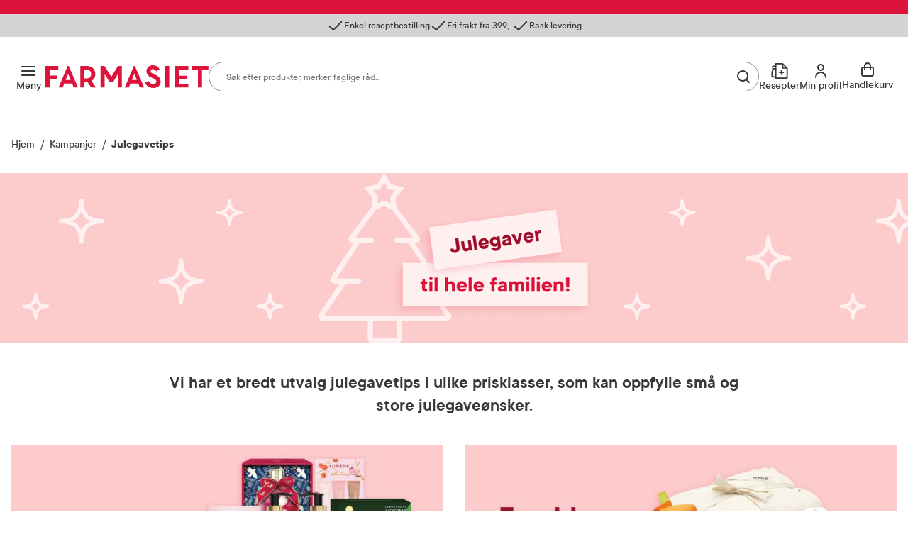

--- FILE ---
content_type: text/html; charset=utf-8
request_url: https://www.farmasiet.no/kampanjer/julegavetips
body_size: 31599
content:

<!DOCTYPE html>

<html lang="no">
    <head>
        <meta charset="utf-8" />
        <meta name="viewport" content="width=device-width, initial-scale=1" />

        <link rel="preload" as="font" href="/dist/assets/fonts/TTCommons-Bold.woff2" type="font/woff2" crossorigin="anonymous">
<link rel="preload" as="font" href="/dist/assets/fonts/TTCommons-DemiBold.woff2" type="font/woff2" crossorigin="anonymous">
<link rel="preload" as="font" href="/dist/assets/fonts/TTCommons-Medium.woff2" type="font/woff2" crossorigin="anonymous">
<link rel="preload" as="font" href="/dist/assets/fonts/TTCommons-Regular.woff2" type="font/woff2" crossorigin="anonymous">

            <link rel="preconnect" href="https://www.googletagmanager.com"/>
            <link rel="preconnect" href="https://www.google-analytics.com"/>

            <link rel="preconnect" href="https://invitejs.trustpilot.com"/>


        
    
    
        <title>Julegavetips til hele familien - Farmasiet.no</title>
        <meta name="description" content="Farmasiet har julegaver til han og henne, mamma, pappa, store og sm&#xE5; barn, venner og naboer." />
    
    <meta name="robots" content="index,follow">
    
        <meta property="og:title" content="Julegavetips til hele familien - Farmasiet.no" />
        <meta property="og:description" content="Farmasiet har julegaver til han og henne, mamma, pappa, store og sm&#xE5; barn, venner og naboer." />
        <meta property="og:image" content="https://www.farmasiet.no/globalassets/kampanjer/julegavetips/y23_w45-46_julegaver_3200x400px.png?format=jpg&w=490" />
        <meta property="og:url" content="https://www.farmasiet.no/kampanjer/julegavetips" />
        <meta property="og:type" content="article" />


<link href="https://www.farmasiet.no/kampanjer/julegavetips" rel="canonical" />
        <link type="text/css" rel="stylesheet" href="/dist/5.11f9ebcf78c8d001ff01.css"/>

        
<link rel="shortcut icon" type="image/x-icon" href="/dist/assets/images/favicon.ico?v=1.0.0.0">
<link rel="apple-touch-icon" sizes="180x180" href="/dist/assets/images/apple-touch-icon.png?v=1.0.0.0">
<link rel="icon" type="image/png" sizes="32x32" href="/dist/assets/images/favicon-32x32.png?v=1.0.0.0">
<link rel="icon" type="image/png" sizes="16x16" href="/dist/assets/images/favicon-16x16.png?v=1.0.0.0">
<link rel="icon" type="image/ico" href="/dist/assets/images/favicon.ico?v=1.0.0.0">

<link rel="mask-icon" href="/dist/assets/images/safari-pinned-tab.svg?v=1.0.0.0" color="#dc143c">
<link rel="manifest" href="/dist/manifest.json?v=1.0.0.0">
<meta name="msapplication-TileColor" content="#fff">
<meta name="theme-color" content="#dc143c">

        <script>
!function(T,l,y){var S=T.location,k="script",D="instrumentationKey",C="ingestionendpoint",I="disableExceptionTracking",E="ai.device.",b="toLowerCase",w="crossOrigin",N="POST",e="appInsightsSDK",t=y.name||"appInsights";(y.name||T[e])&&(T[e]=t);var n=T[t]||function(d){var g=!1,f=!1,m={initialize:!0,queue:[],sv:"5",version:2,config:d};function v(e,t){var n={},a="Browser";return n[E+"id"]=a[b](),n[E+"type"]=a,n["ai.operation.name"]=S&&S.pathname||"_unknown_",n["ai.internal.sdkVersion"]="javascript:snippet_"+(m.sv||m.version),{time:function(){var e=new Date;function t(e){var t=""+e;return 1===t.length&&(t="0"+t),t}return e.getUTCFullYear()+"-"+t(1+e.getUTCMonth())+"-"+t(e.getUTCDate())+"T"+t(e.getUTCHours())+":"+t(e.getUTCMinutes())+":"+t(e.getUTCSeconds())+"."+((e.getUTCMilliseconds()/1e3).toFixed(3)+"").slice(2,5)+"Z"}(),iKey:e,name:"Microsoft.ApplicationInsights."+e.replace(/-/g,"")+"."+t,sampleRate:100,tags:n,data:{baseData:{ver:2}}}}var h=d.url||y.src;if(h){function a(e){var t,n,a,i,r,o,s,c,u,p,l;g=!0,m.queue=[],f||(f=!0,t=h,s=function(){var e={},t=d.connectionString;if(t)for(var n=t.split(";"),a=0;a<n.length;a++){var i=n[a].split("=");2===i.length&&(e[i[0][b]()]=i[1])}if(!e[C]){var r=e.endpointsuffix,o=r?e.location:null;e[C]="https://"+(o?o+".":"")+"dc."+(r||"services.visualstudio.com")}return e}(),c=s[D]||d[D]||"",u=s[C],p=u?u+"/v2/track":d.endpointUrl,(l=[]).push((n="SDK LOAD Failure: Failed to load Application Insights SDK script (See stack for details)",a=t,i=p,(o=(r=v(c,"Exception")).data).baseType="ExceptionData",o.baseData.exceptions=[{typeName:"SDKLoadFailed",message:n.replace(/\./g,"-"),hasFullStack:!1,stack:n+"\nSnippet failed to load ["+a+"] -- Telemetry is disabled\nHelp Link: https://go.microsoft.com/fwlink/?linkid=2128109\nHost: "+(S&&S.pathname||"_unknown_")+"\nEndpoint: "+i,parsedStack:[]}],r)),l.push(function(e,t,n,a){var i=v(c,"Message"),r=i.data;r.baseType="MessageData";var o=r.baseData;return o.message='AI (Internal): 99 message:"'+("SDK LOAD Failure: Failed to load Application Insights SDK script (See stack for details) ("+n+")").replace(/\"/g,"")+'"',o.properties={endpoint:a},i}(0,0,t,p)),function(e,t){if(JSON){var n=T.fetch;if(n&&!y.useXhr)n(t,{method:N,body:JSON.stringify(e),mode:"cors"});else if(XMLHttpRequest){var a=new XMLHttpRequest;a.open(N,t),a.setRequestHeader("Content-type","application/json"),a.send(JSON.stringify(e))}}}(l,p))}function i(e,t){f||setTimeout(function(){!t&&m.core||a()},500)}var e=function(){var n=l.createElement(k);n.src=h;var e=y[w];return!e&&""!==e||"undefined"==n[w]||(n[w]=e),n.onload=i,n.onerror=a,n.onreadystatechange=function(e,t){"loaded"!==n.readyState&&"complete"!==n.readyState||i(0,t)},n}();y.ld<0?l.getElementsByTagName("head")[0].appendChild(e):setTimeout(function(){l.getElementsByTagName(k)[0].parentNode.appendChild(e)},y.ld||0)}try{m.cookie=l.cookie}catch(p){}function t(e){for(;e.length;)!function(t){m[t]=function(){var e=arguments;g||m.queue.push(function(){m[t].apply(m,e)})}}(e.pop())}var n="track",r="TrackPage",o="TrackEvent";t([n+"Event",n+"PageView",n+"Exception",n+"Trace",n+"DependencyData",n+"Metric",n+"PageViewPerformance","start"+r,"stop"+r,"start"+o,"stop"+o,"addTelemetryInitializer","setAuthenticatedUserContext","clearAuthenticatedUserContext","flush"]),m.SeverityLevel={Verbose:0,Information:1,Warning:2,Error:3,Critical:4};var s=(d.extensionConfig||{}).ApplicationInsightsAnalytics||{};if(!0!==d[I]&&!0!==s[I]){var c="onerror";t(["_"+c]);var u=T[c];T[c]=function(e,t,n,a,i){var r=u&&u(e,t,n,a,i);return!0!==r&&m["_"+c]({message:e,url:t,lineNumber:n,columnNumber:a,error:i}),r},d.autoExceptionInstrumented=!0}return m}(y.cfg);function a(){y.onInit&&y.onInit(n)}(T[t]=n).queue&&0===n.queue.length?(n.queue.push(a),n.trackPageView({})):a()}(window,document,{src: "https://js.monitor.azure.com/scripts/b/ai.2.gbl.min.js", crossOrigin: "anonymous", cfg: {instrumentationKey:'09b1d852-7c24-413d-891a-5dd6c13bc4e2', disableCookiesUsage: false }});
</script>

        

        
    <script>
        window.VisitorIntelligenceTrackingEnabled = true;
        window.VisitorIntelligenceSettings = {"endPointUrl":"/episerverapi/commercetracking/track","preferredCulture":"no"};
        window.RecommendationsRequired = false;
    </script>

        
    <script>
        window.experimentsDefinition = {"userId":"d6da6fcd-ec92-490a-89d6-bf13e32a4fad","path":"/kampanjer/julegavetips","experiments":[],"globalExperimentList":"","experimentationPathHeaderName":"experimentation-path","experimentationUserDataHeaderName":"experimentation-userdata"};
    </script>


    <script>
        window.cookieNames = {"tracking":{"marketing":"TR_MARKETING","preferences":"TR_PREFERENCES","statistics":"TR_STATISTICS"},"bankId":{"sessionId":"Prod-IdPortenSessionId","sessionValidity":"Prod-IdPortenSessionId-IsAlive"}};
    </script>

        
<script>
    window.enhancedConversionsUserData = {
        userId: '',
        email: ''
    }
</script>


        
    </head>
    <body data-experiment="">
    <noscript>
        <iframe src="https://www.googletagmanager.com/ns.html?id=GTM-NGZC2LS" height="0" width="0" style="display: none; visibility: hidden"></iframe>
    </noscript>
        
        
<div id="react_0HNIN8GR72DU1"></div>
        





<div class="PageContainer">

    
<div id="react_0HNIN8GR72DTQ"><div><div><aside class="NewModal NewModal--Hidden" inert=""><div class="NewModal__Inner NewModal__Inner--Center NewModal__Inner--Default" role="dialog" aria-modal="true" aria-hidden="true" aria-labelledby="id-1"><div class="NewModal__DragHandle"></div><button class="NewModal__CloseButton" type="button"><span class="visuallyHidden">Lukk</span></button><div class="NewModal__Header"><h2 class="NewModal__Heading" id="id-1">Sesjon utløpt</h2></div><div class="NewModal__SwipeableOverlay"></div><div class="NewModal__Content"><p class="LoginModal__Text">Sesjonen din har utløpt. Vennligst logg inn på nytt.</p></div><div class="NewModal__Footer NewModal__Footer--MobileRight"><div class="NewModal__Buttons"><button class="Button Button--Medium Button--Primary Button--LoaderLeft NewModal__PrimaryButton">Logg inn</button></div></div></div></aside></div></div><div><div><aside class="NewModal NewModal--Hidden" inert=""><div class="NewModal__Inner NewModal__Inner--Center NewModal__Inner--Default" role="dialog" aria-modal="true" aria-hidden="true" aria-labelledby="id-2"><div class="NewModal__DragHandle"></div><button class="NewModal__CloseButton" type="button"><span class="visuallyHidden">Lukk</span></button><div class="NewModal__Header"><h2 class="NewModal__Heading" id="id-2">Legg til som favoritt</h2></div><div class="NewModal__SwipeableOverlay"></div><div class="NewModal__Content"><span class="LoginFavouritesModal__Text">Du må være logget inn for å legge dette produktet til som favoritt</span></div><div class="NewModal__Footer NewModal__Footer--MobileRight"><div class="NewModal__Buttons NewModal__Buttons--VerticalMobile"><button class="Button Button--Medium Button--Link Button--LoaderLeft NewModal__LinkButton">Ny kunde? Registrer deg her</button><button class="Button Button--Medium Button--Primary Button--LoaderLeft NewModal__PrimaryButton">Logg inn</button></div></div></div></aside></div></div><div><div><aside class="NewModal NewModal--Hidden" inert=""><div class="NewModal__Inner NewModal__Inner--Center NewModal__Inner--Default" role="dialog" aria-modal="true" aria-hidden="true" aria-labelledby="id-3"><div class="NewModal__DragHandle"></div><button class="NewModal__CloseButton" type="button"><span class="visuallyHidden">Lukk</span></button><div class="NewModal__Header"><h2 class="NewModal__Heading" id="id-3">Endringer i handlekurven din</h2></div><div class="NewModal__SwipeableOverlay"></div><div class="NewModal__Content"><p class="CartMergedModal__Text">Produkter du valgte før du logget inn har blitt lagt til handlekurven din. Vennligst kontroller at innholdet i handlekurven er korrekt.</p></div><div class="NewModal__Footer NewModal__Footer--MobileRight"><div class="NewModal__Buttons"><button class="Button Button--Medium Button--Primary Button--LoaderLeft NewModal__PrimaryButton">Lukk</button></div></div></div></aside></div></div><div></div><div></div><div><div><aside class="NewModal NewModal--Hidden" inert=""><div class="NewModal__Inner NewModal__Inner--Center NewModal__Inner--Default" role="dialog" aria-modal="true" aria-hidden="true" aria-labelledby="id-4"><div class="NewModal__DragHandle"></div><button class="NewModal__CloseButton" type="button"><span class="visuallyHidden">Lukk</span></button><div class="NewModal__Header"><h2 class="NewModal__Heading" id="id-4">En feil oppstod</h2></div><div class="NewModal__SwipeableOverlay"></div><div class="NewModal__Content"><p class="FatalErrorModal__Text">Handlekurven er ugyldig. Last inn siden på nytt.</p></div><div class="NewModal__Footer NewModal__Footer--MobileRight"><div class="NewModal__Buttons"><button class="Button Button--Medium Button--Primary Button--LoaderLeft NewModal__PrimaryButton">Last inn siden på nytt</button></div></div></div></aside></div></div><div><div><aside class="NewModal NewModal--Hidden" inert=""><div class="NewModal__Inner CooledProductsConflictModal NewModal__Inner--Center NewModal__Inner--Default" role="dialog" aria-modal="true" aria-hidden="true" aria-labelledby="id-5"><div class="NewModal__DragHandle"></div><button class="NewModal__CloseButton" type="button"><span class="visuallyHidden">Avbryt</span></button><div class="NewModal__Header"><h2 class="NewModal__Heading" id="id-5">Velg produkt</h2></div><div class="NewModal__SwipeableOverlay"></div><div class="NewModal__Content"><div class="CooledProductsConflictModal__Text"><div class="CooledProductsConflictModal__Description">Produktet du prøver å legge til tåler ikke kjøl. Vi ser at du har produkt i handlekurven som må sendes med kjøletransport. For å sikre riktig kvalitet, må disse bestilles hver for seg.</div><div class="CooledProductsConflictModal__SelectProducts">Velg produkt du ønsker å beholde:</div></div><div class="CooledProductsConflictModal__Entries" role="radiogroup"></div></div><div class="NewModal__Footer NewModal__Footer--MobileRight"><div class="NewModal__Buttons"><button class="Button Button--Medium Button--Link Button--LoaderLeft NewModal__LinkButton">Avbryt</button><button class="Button Button--Medium Button--Primary Button--LoaderLeft NewModal__PrimaryButton">Behold</button></div></div></div></aside></div></div><div class="Ribbon"><div class="Ribbon__Content"><ul class="Ribbon__Items"><li class="Ribbon__Item"><span class="RibbonItem RibbonItem--small"><span class="RibbonItem__Icon RibbonItem__Icon--Checkmark" aria-hidden="true"></span><span class="RibbonItem__Text">Enkel reseptbestilling</span></span></li><li class="Ribbon__Item"><span class="RibbonItem RibbonItem--small"><span class="RibbonItem__Icon RibbonItem__Icon--Checkmark" aria-hidden="true"></span><span class="RibbonItem__Text">Fri frakt fra 399,-</span></span></li><li class="Ribbon__Item"><span class="RibbonItem RibbonItem--small"><span class="RibbonItem__Icon RibbonItem__Icon--Checkmark" aria-hidden="true"></span><span class="RibbonItem__Text">Rask levering</span></span></li></ul></div></div><header class="Header Header--Compact Header--WithRibbon"><a class="Header__SkipToContent" href="#mainContent">Gå til innhold</a><a class="Header__SkipToContent" href="https://www.farmasiet.no/cart">Gå til kassen</a><div hidden="">Production | 92 | 6:21:43</div><div class="Header__TopWrapper Header__TopWrapper--WithAbsoluteSearch"><div class="Header__Top Header__Top--WithSearch"><div class="Header__TopContent"><div class="Header__LeftSide"><div class="Header__NavigationButtons"><button aria-haspopup="true" aria-expanded="false" class="HeaderMenuButton HeaderMenuButton--LabelVisible"><span class="hideOnMobile">Meny</span><span class="visuallyHidden">Åpne</span></button></div></div><a href="/" class="Header__Logo"><img src="/dist/assets/images/logo.svg?v=1.0.0.0" alt="Farmasiet Logo" width="230" height="32"/></a><div class="Header__SearchWrapper"><div class="RichSearch RichSearch--WithoutAnimation"><div class="RichSearch__Inner"><div class="RichSearch__InputWrapper"><label class="visuallyHidden" for="RichSearch__Input">Søk</label><input type="text" id="RichSearch__Input" class="RichSearch__Input" placeholder="Søk etter produkter, merker, faglige råd…" value="" tabindex="-1" autoComplete="off"/><button class="RichSearch__CloseButton" type="button"><span class="visuallyHidden">Lukk</span></button><div class="RichSearch__ButtonsRight"><button class="RichSearch__ClearButton" type="button"><span class="visuallyHidden">Tøm</span></button><div class="RichSearch__ClearButtonDivider"></div><button aria-disabled="true" class="RichSearch__SearchButton" type="button"><span class="visuallyHidden">Søk blant flere tusen produkter</span></button></div></div></div></div></div><div class="Header__RightSide"><div class="Header__SearchButton--Right"><button class="HeaderSearchButton HeaderSearchButton--LabelVisible"><span class="hideOnMobile">Søk</span><span class="visuallyHidden">Søk</span></button></div><ul class="Header__Actions"><li><div><div><div><button id="prescription-list-action" class="Header__ActionsRxPage Header__ActionsRxPage--LabelVisible" aria-haspopup="true" aria-expanded="false"><span>Resepter</span><span class="visuallyHidden">RX service</span></button><div class="RxMenu__Overlay"></div><div class="RxMenu" inert=""><div class="ReactCollapse--collapse" style="height:0px;overflow:hidden" aria-hidden="true"><div class="ReactCollapse--content"><div class="RxMenu__Placeholder"><div class="RxMenu__Content"><div class="RxMenu__HeaderWrapper RxMenu__HeaderWrapper--HideOnDesktop"><div class="RxMenu__Header">Mine resepter</div><button class="RxMenu__CloseButton" aria-haspopup="true" aria-expanded="false"><span class="visuallyHidden">Lukk</span></button></div><div class="RxMenu__Section"><ul class="RxMenu__LinksList"><li><a class="Button Button--Primary Button--Medium RxMenu__BuyPrescriptionButton" href="/prescription-list">Kjøp reseptvare</a></li><li class="RxMenu__Link"><a href="/prescription-list" rel="nofollow"><span class="RxMenuLinks__LinkIcon SvgIcon NavigationLinkIcon--RxDefault"></span><span class="RxMenuLinks__Text">Mine resepter</span></a></li><li class="RxMenu__Link"><a href="/prescription-history" rel="nofollow"><span class="RxMenuLinks__LinkIcon SvgIcon NavigationLinkIcon--HistoryDefault"></span><span class="RxMenuLinks__Text">Resepthistorikk</span></a></li><li class="RxMenu__Link"><a href="/inbox" rel="nofollow"><span class="RxMenuLinks__LinkIcon SvgIcon NavigationLinkIcon--MailDefault"></span><span class="RxMenuLinks__Text">Meldinger fra farmasøyten</span><div class="RxMenu__UnreadMessagesBadge"><iframe src="https://resept.farmasiet.no/inbox/unread-messages-badge.html" width="100%" height="100%"></iframe></div></a></li></ul></div><div class="RxMenu__QuickHelp"><a class="RxMenu__QuickHelp__Link" href="/kundesenter"><span class="RxMenu__LinkIcon RxMenuIcon__Support"></span><div class="RxMenu__TextContainer"><span class="RxMenu_Text">Kundeservice</span><span class="RxMenu_Text">33 74 03 24</span></div></a></div></div></div></div></div></div></div></div></div></li><li><div><div><div class="ActionMenuWrapper"><button id="my-profile-action" class="Header__ActionsMyProfile Header__ActionsMyProfile--LabelVisible" aria-haspopup="false" aria-expanded="false"><span class="hideOnMobile">Min profil</span><span class="visuallyHidden">Min profil</span></button><div class="ActionMenu__Overlay"></div><div class="ActionMenu" inert=""><div class="ReactCollapse--collapse" style="height:0px;overflow:hidden" aria-hidden="true"><div class="ReactCollapse--content"><div class="ActionMenu__Placeholder"><div class="ActionMenu__Content"><div class="LoginMenu"><a href="/login?redirect_uri=%2Fkampanjer%2Fjulegavetips" rel="nofollow noopener" class="Button Button--Medium Button--Primary LoginMenu__Button">Logg inn</a></div><ul class="ActionMenu__LinksList"><li class="ActionMenu__Link"><a href="/user-profile" rel="nofollow"><span>Min profil</span></a></li><li class="ActionMenu__Link"><a href="/favourites" rel="nofollow"><span>Mine favoritter</span></a></li><li class="ActionMenu__Link"><a href="/orders" rel="nofollow"><span>Mine bestillinger</span></a></li></ul></div></div></div></div></div></div></div></div></li><li><div class="CartV2" id="cart-action"><a class="CartV2__ToggleButton CartV2__ToggleButton--LabelVisible" href="https://www.farmasiet.no/cart"><span class="hideOnMobile" aria-hidden="true">Handlekurv</span><span class="visuallyHidden">Se handlekurv</span></a></div></li></ul></div></div><div><div><nav class="Navigation"><div class="Navigation__Content"><div class="Navigation__ContentOuter"><div class="Navigation__ContentInner"><button class="Navigation__CloseButton"></button><div class="NavigationLinks"><ul class="NavigationLinks__List"><li class="NavigationLinks__Link NavigationLinks__Link--Highlighted"><a href="/kampanjer"><span class="NavigationLinks__LinkIcon SvgIcon NavigationLinkIcon--PercentageHighlighted"></span>Kampanjer</a></li><li class="NavigationLinks__Link NavigationLinks__Link--Default"><a href="/merkevarer"><span class="NavigationLinks__LinkIcon SvgIcon NavigationLinkIcon--NoneDefault"></span>Merkevarer</a></li><li class="NavigationLinks__Link NavigationLinks__Link--Default"><a href="/nyheter"><span class="NavigationLinks__LinkIcon SvgIcon NavigationLinkIcon--NoneDefault"></span>Nyheter</a></li><li class="NavigationLinks__Link NavigationLinks__Link--Default"><a href="/kampanjer/populaertnaa"><span class="NavigationLinks__LinkIcon SvgIcon NavigationLinkIcon--NoneDefault"></span>Populært nå</a></li><li class="NavigationLinks__Link NavigationLinks__Link--Default"><a href="/rad-fra-apoteket"><span class="NavigationLinks__LinkIcon SvgIcon NavigationLinkIcon--NoneDefault"></span>Råd fra apoteket</a></li></ul><ul class="NavigationLinks__List"><li class="NavigationLinks__Link NavigationLinks__Link--Default"><a href="/kundesenter/mine-resepter"><span class="NavigationLinks__LinkIcon SvgIcon NavigationLinkIcon--PlusDefault"></span>Mine resepter</a></li><li class="NavigationLinks__Link NavigationLinks__Link--Default"><a href="/kundesenter"><span class="NavigationLinks__LinkIcon SvgIcon NavigationLinkIcon--HeadphonesDefault"></span>Kundesenter</a></li></ul></div><div class="Navigation__CategoriesWrapper"><span class="Navigation__Title">Produkter</span><ul class="NavList"><li class="NavListItem"><div class="NavListItem__Heading NavListItem__Heading--FirstLevel"><button class="NavListItem__Button" aria-haspopup="true" aria-expanded="false"><span class="visuallyHidden">Åpne</span></button><a href="/catalog/allergi-og-astma" class="HasSubitems" tabindex="-1">Allergi og astma</a></div><div><div class="NavListItem__Content"><div class="NavListItem__ContentInner"><div class="NavListItem__LinksSections"><button class="NavListItem__BackButton" type="button">Allergi og astma</button><ul class="NavList"><li class="NavListItem"><div class="NavListItem__Heading"><a href="/catalog/allergi-og-astma" class="NavList__Link NavList__Link--Bold">Alle produkter</a></div></li><li class="NavListItem"><div class="NavListItem__Heading"><a href="/catalog/allergi-og-astma/astma">Astma</a></div></li><li class="NavListItem"><div class="NavListItem__Heading"><a href="/catalog/allergi-og-astma/eksem">Eksem</a></div></li><li class="NavListItem"><div class="NavListItem__Heading"><a href="/catalog/allergi-og-astma/eksemklar">Eksemklær</a></div></li><li class="NavListItem"><div class="NavListItem__Heading"><a href="/catalog/allergi-og-astma/hjelpemidler-til-allergikere">Hjelpemidler til allergikere</a></div></li><li class="NavListItem"><div class="NavListItem__Heading"><a href="/catalog/allergi-og-astma/kloe-og-utslett">Kløe og utslett</a></div></li><li class="NavListItem"><div class="NavListItem__Heading"><a href="/catalog/allergi-og-astma/melkeerstatning">Melkeerstatning</a></div></li><li class="NavListItem"><div class="NavListItem__Heading"><a href="/catalog/allergi-og-astma/pollenallergi">Pollenallergi</a></div></li></ul></div></div></div></div></li><li class="NavListItem"><div class="NavListItem__Heading NavListItem__Heading--FirstLevel"><button class="NavListItem__Button" aria-haspopup="true" aria-expanded="false"><span class="visuallyHidden">Åpne</span></button><a href="/catalog/ansiktspleie" class="HasSubitems" tabindex="-1">Ansiktspleie</a></div><div><div class="NavListItem__Content"><div class="NavListItem__ContentInner"><div class="NavListItem__LinksSections"><button class="NavListItem__BackButton" type="button">Ansiktspleie</button><ul class="NavList"><li class="NavListItem"><div class="NavListItem__Heading"><a href="/catalog/ansiktspleie" class="NavList__Link NavList__Link--Bold">Alle produkter</a></div></li><li class="NavListItem"><div class="NavListItem__Heading"><a href="/catalog/ansiktspleie/akne">Akne</a></div></li><li class="NavListItem"><div class="NavListItem__Heading"><a href="/catalog/ansiktspleie/toner">Toner</a></div></li><li class="NavListItem"><div class="NavListItem__Heading"><a href="/catalog/ansiktspleie/ansiktsmasker-og-skrubb">Ansiktsmasker og skrubb</a></div></li><li class="NavListItem"><div class="NavListItem__Heading"><a href="/catalog/ansiktspleie/selvbruning-ansikt">Selvbruning ansikt</a></div></li><li class="NavListItem"><div class="NavListItem__Heading"><a href="/catalog/ansiktspleie/dagkrem">Dagkrem</a></div></li><li class="NavListItem"><div class="NavListItem__Heading"><a href="/catalog/ansiktspleie/eksem-e482fbe9">Eksem</a></div></li><li class="NavListItem"><div class="NavListItem__Heading"><a href="/catalog/ansiktspleie/kosmetikk">Kosmetikk</a></div></li><li class="NavListItem"><div class="NavListItem__Heading"><a href="/catalog/ansiktspleie/lepper">Lepper</a></div></li><li class="NavListItem"><div class="NavListItem__Heading"><a href="/catalog/ansiktspleie/nattkrem">Nattkrem</a></div></li><li class="NavListItem"><div class="NavListItem__Heading"><a href="/catalog/ansiktspleie/pigmentflekker">Pigmentflekker</a></div></li><li class="NavListItem"><div class="NavListItem__Heading"><a href="/catalog/ansiktspleie/ansiktsrens">Ansiktsrens</a></div></li><li class="NavListItem"><div class="NavListItem__Heading"><a href="/catalog/ansiktspleie/rosacea">Rosacea</a></div></li><li class="NavListItem"><div class="NavListItem__Heading"><a href="/catalog/ansiktspleie/serum">Serum</a></div></li><li class="NavListItem"><div class="NavListItem__Heading"><a href="/catalog/ansiktspleie/solkrem-ansikt">Solkrem ansikt</a></div></li><li class="NavListItem"><div class="NavListItem__Heading"><a href="/catalog/ansiktspleie/til-herrer">Til herrer</a></div></li><li class="NavListItem"><div class="NavListItem__Heading"><a href="/catalog/ansiktspleie/tilbehor-ansikt">Tilbehør ansikt</a></div></li><li class="NavListItem"><div class="NavListItem__Heading"><a href="/catalog/ansiktspleie/oyekrem">Øyekrem</a></div></li></ul></div></div></div></div></li><li class="NavListItem"><div class="NavListItem__Heading NavListItem__Heading--FirstLevel"><button class="NavListItem__Button" aria-haspopup="true" aria-expanded="false"><span class="visuallyHidden">Åpne</span></button><a href="/catalog/dyrepleie-fritid-og-reise" class="HasSubitems" tabindex="-1">Dyrepleie, fritid og reise</a></div><div><div class="NavListItem__Content"><div class="NavListItem__ContentInner"><div class="NavListItem__LinksSections"><button class="NavListItem__BackButton" type="button">Dyrepleie, fritid og reise</button><ul class="NavList"><li class="NavListItem"><div class="NavListItem__Heading"><a href="/catalog/dyrepleie-fritid-og-reise" class="NavList__Link NavList__Link--Bold">Alle produkter</a></div></li><li class="NavListItem"><div class="NavListItem__Heading"><a href="/catalog/dyrepleie-fritid-og-reise/dyrepleie">Dyrepleie</a></div></li><li class="NavListItem"><div class="NavListItem__Heading"><a href="/catalog/dyrepleie-fritid-og-reise/hus-og-hjem">Hus og hjem</a></div></li><li class="NavListItem"><div class="NavListItem__Heading"><a href="/catalog/dyrepleie-fritid-og-reise/gnagsar">Gnagsår</a></div></li><li class="NavListItem"><div class="NavListItem__Heading"><a href="/catalog/dyrepleie-fritid-og-reise/klar">Klær</a></div></li><li class="NavListItem"><div class="NavListItem__Heading"><a href="/catalog/dyrepleie-fritid-og-reise/kompresjonsstromper">Kompresjonsstrømper</a></div></li><li class="NavListItem"><div class="NavListItem__Heading"><a href="/catalog/dyrepleie-fritid-og-reise/leddstotter">Leddstøtter</a></div></li><li class="NavListItem"><div class="NavListItem__Heading"><a href="/catalog/dyrepleie-fritid-og-reise/massasje">Massasje</a></div></li><li class="NavListItem"><div class="NavListItem__Heading"><a href="/catalog/dyrepleie-fritid-og-reise/reise">Reise</a></div></li><li class="NavListItem"><div class="NavListItem__Heading"><a href="/catalog/dyrepleie-fritid-og-reise/sport--og-fritidsutstyr">Sport- og fritidsutstyr</a></div></li></ul></div></div></div></div></li><li class="NavListItem"><div class="NavListItem__Heading NavListItem__Heading--FirstLevel"><button class="NavListItem__Button" aria-haspopup="true" aria-expanded="false"><span class="visuallyHidden">Åpne</span></button><a href="/catalog/feber-og-forkjolelse" class="HasSubitems" tabindex="-1">Feber og forkjølelse</a></div><div><div class="NavListItem__Content"><div class="NavListItem__ContentInner"><div class="NavListItem__LinksSections"><button class="NavListItem__BackButton" type="button">Feber og forkjølelse</button><ul class="NavList"><li class="NavListItem"><div class="NavListItem__Heading"><a href="/catalog/feber-og-forkjolelse" class="NavList__Link NavList__Link--Bold">Alle produkter</a></div></li><li class="NavListItem"><div class="NavListItem__Heading"><a href="/catalog/feber-og-forkjolelse/smertestillende-og-febernedsettende">Smertestillende og febernedsettende</a></div></li><li class="NavListItem"><div class="NavListItem__Heading"><a href="/catalog/feber-og-forkjolelse/forebyggende">Forebyggende</a></div></li><li class="NavListItem"><div class="NavListItem__Heading"><a href="/catalog/feber-og-forkjolelse/hals-og-hoste">Hals og hoste</a></div></li><li class="NavListItem"><div class="NavListItem__Heading"><a href="/catalog/feber-og-forkjolelse/termometer">Termometer</a></div></li><li class="NavListItem"><div class="NavListItem__Heading"><a href="/catalog/feber-og-forkjolelse/nesespray-og-nesedraper">Nesespray og nesedråper</a></div></li></ul></div></div></div></div></li><li class="NavListItem"><div class="NavListItem__Heading NavListItem__Heading--FirstLevel"><button class="NavListItem__Button" aria-haspopup="true" aria-expanded="false"><span class="visuallyHidden">Åpne</span></button><a href="/catalog/helse-og-livsstil" class="HasSubitems" tabindex="-1">Helse og livsstil</a></div><div><div class="NavListItem__Content"><div class="NavListItem__ContentInner"><div class="NavListItem__LinksSections"><button class="NavListItem__BackButton" type="button">Helse og livsstil</button><ul class="NavList"><li class="NavListItem"><div class="NavListItem__Heading"><a href="/catalog/helse-og-livsstil" class="NavList__Link NavList__Link--Bold">Alle produkter</a></div></li><li class="NavListItem"><div class="NavListItem__Heading"><a href="/catalog/helse-og-livsstil/diabetes">Diabetes</a></div></li><li class="NavListItem"><div class="NavListItem__Heading"><a href="/catalog/helse-og-livsstil/hjerte-og-blodtrykk">Hjerte og blodtrykk</a></div></li><li class="NavListItem"><div class="NavListItem__Heading"><a href="/catalog/helse-og-livsstil/ned-i-vekt">Ned i vekt</a></div></li><li class="NavListItem"><div class="NavListItem__Heading"><a href="/catalog/helse-og-livsstil/roykeslutt">Røykeslutt</a></div></li><li class="NavListItem"><div class="NavListItem__Heading"><a href="/catalog/helse-og-livsstil/sovn-og-avslapning">Søvn og avslapning</a></div></li></ul></div></div></div></div></li><li class="NavListItem"><div class="NavListItem__Heading NavListItem__Heading--FirstLevel"><button class="NavListItem__Button" aria-haspopup="true" aria-expanded="false"><span class="visuallyHidden">Åpne</span></button><a href="/catalog/hjelpemidler-og-utstyr" class="HasSubitems" tabindex="-1">Hjelpemidler og utstyr</a></div><div><div class="NavListItem__Content"><div class="NavListItem__ContentInner"><div class="NavListItem__LinksSections"><button class="NavListItem__BackButton" type="button">Hjelpemidler og utstyr</button><ul class="NavList"><li class="NavListItem"><div class="NavListItem__Heading"><a href="/catalog/hjelpemidler-og-utstyr" class="NavList__Link NavList__Link--Bold">Alle produkter</a></div></li><li class="NavListItem"><div class="NavListItem__Heading"><a href="/catalog/hjelpemidler-og-utstyr/diverse">Diverse</a></div></li><li class="NavListItem"><div class="NavListItem__Heading"><a href="/catalog/hjelpemidler-og-utstyr/doseringsutstyr">Doseringsutstyr</a></div></li><li class="NavListItem"><div class="NavListItem__Heading"><a href="/catalog/hjelpemidler-og-utstyr/dusjbeskyttelse">Dusjbeskyttelse</a></div></li><li class="NavListItem"><div class="NavListItem__Heading"><a href="/catalog/hjelpemidler-og-utstyr/enklere-hverdag">Enklere hverdag</a></div></li><li class="NavListItem"><div class="NavListItem__Heading"><a href="/catalog/hjelpemidler-og-utstyr/hansker">Hansker</a></div></li><li class="NavListItem"><div class="NavListItem__Heading"><a href="/catalog/hjelpemidler-og-utstyr/hovne-ben-og-kompresjonsstromper">Hovne ben og kompresjonsstrømper</a></div></li><li class="NavListItem"><div class="NavListItem__Heading"><a href="/catalog/hjelpemidler-og-utstyr/injeksjonsutstyr">Injeksjonsutstyr</a></div></li><li class="NavListItem"><div class="NavListItem__Heading"><a href="/catalog/hjelpemidler-og-utstyr/krykker-og-stokker">Krykker og stokker</a></div></li><li class="NavListItem"><div class="NavListItem__Heading"><a href="/catalog/hjelpemidler-og-utstyr/selvtester">Selvtester</a></div></li><li class="NavListItem"><div class="NavListItem__Heading"><a href="/catalog/hjelpemidler-og-utstyr/sklisikring-og-brodder">Sklisikring og brodder</a></div></li><li class="NavListItem"><div class="NavListItem__Heading"><a href="/catalog/hjelpemidler-og-utstyr/stotteprodukter">Støtteprodukter</a></div></li></ul></div></div></div></div></li><li class="NavListItem"><div class="NavListItem__Heading NavListItem__Heading--FirstLevel"><button class="NavListItem__Button" aria-haspopup="true" aria-expanded="false"><span class="visuallyHidden">Åpne</span></button><a href="/catalog/hud-og-har" class="HasSubitems" tabindex="-1">Hud og hår</a></div><div><div class="NavListItem__Content"><div class="NavListItem__ContentInner"><div class="NavListItem__LinksSections"><button class="NavListItem__BackButton" type="button">Hud og hår</button><ul class="NavList"><li class="NavListItem"><div class="NavListItem__Heading"><a href="/catalog/hud-og-har" class="NavList__Link NavList__Link--Bold">Alle produkter</a></div></li><li class="NavListItem"><div class="NavListItem__Heading"><a href="/catalog/hud-og-har/barbering-og-harfjerning">Barbering og hårfjerning</a></div></li><li class="NavListItem"><div class="NavListItem__Heading"><a href="/catalog/hud-og-har/selvbruning">Selvbruning</a></div></li><li class="NavListItem"><div class="NavListItem__Heading"><a href="/catalog/hud-og-har/after-sun">After-sun</a></div></li><li class="NavListItem"><div class="NavListItem__Heading"><a href="/catalog/hud-og-har/deodoranter">Deodoranter</a></div></li><li class="NavListItem"><div class="NavListItem__Heading"><a href="/catalog/hud-og-har/desinfeksjon">Desinfeksjon</a></div></li><li class="NavListItem"><div class="NavListItem__Heading"><a href="/catalog/hud-og-har/dusj-og-bad">Dusj og bad</a></div></li><li class="NavListItem"><div class="NavListItem__Heading"><a href="/catalog/hud-og-har/fotpleie">Fotpleie</a></div></li><li class="NavListItem"><div class="NavListItem__Heading"><a href="/catalog/hud-og-har/herre">Herre</a></div></li><li class="NavListItem"><div class="NavListItem__Heading"><a href="/catalog/hud-og-har/hodelus">Hodelus</a></div></li><li class="NavListItem"><div class="NavListItem__Heading"><a href="/catalog/hud-og-har/hand-og-negl">Hånd og negl</a></div></li><li class="NavListItem"><div class="NavListItem__Heading"><a href="/catalog/hud-og-har/harpleie">Hårpleie</a></div></li><li class="NavListItem"><div class="NavListItem__Heading"><a href="/catalog/hud-og-har/kroppspleie">Kroppspleie</a></div></li><li class="NavListItem"><div class="NavListItem__Heading"><a href="/catalog/hud-og-har/oljer-og-massasje">Oljer og massasje</a></div></li><li class="NavListItem"><div class="NavListItem__Heading"><a href="/catalog/hud-og-har/solkrem">Solkrem</a></div></li><li class="NavListItem"><div class="NavListItem__Heading"><a href="/catalog/hud-og-har/syk-hud">Syk hud</a></div></li><li class="NavListItem"><div class="NavListItem__Heading"><a href="/catalog/hud-og-har/tilbehor-kropp">Tilbehør kropp</a></div></li></ul></div></div></div></div></li><li class="NavListItem"><div class="NavListItem__Heading NavListItem__Heading--FirstLevel"><button class="NavListItem__Button" aria-haspopup="true" aria-expanded="false"><span class="visuallyHidden">Åpne</span></button><a href="/catalog/intim-og-underliv" class="HasSubitems" tabindex="-1">Intim og underliv</a></div><div><div class="NavListItem__Content"><div class="NavListItem__ContentInner"><div class="NavListItem__LinksSections"><button class="NavListItem__BackButton" type="button">Intim og underliv</button><ul class="NavList"><li class="NavListItem"><div class="NavListItem__Heading"><a href="/catalog/intim-og-underliv" class="NavList__Link NavList__Link--Bold">Alle produkter</a></div></li><li class="NavListItem"><div class="NavListItem__Heading"><a href="/catalog/intim-og-underliv/endetarmsplager">Endetarmsplager</a></div></li><li class="NavListItem"><div class="NavListItem__Heading"><a href="/catalog/intim-og-underliv/fertilitet">Fertilitet</a></div></li><li class="NavListItem"><div class="NavListItem__Heading"><a href="/catalog/intim-og-underliv/graviditet-og-egglosning">Graviditet og eggløsning</a></div></li><li class="NavListItem"><div class="NavListItem__Heading"><a href="/catalog/intim-og-underliv/glidemidler">Glidemidler</a></div></li><li class="NavListItem"><div class="NavListItem__Heading"><a href="/catalog/intim-og-underliv/intimpleie">Intimpleie</a></div></li><li class="NavListItem"><div class="NavListItem__Heading"><a href="/catalog/intim-og-underliv/irritasjon-kloe-og-sopp">Irritasjon, kløe og sopp</a></div></li><li class="NavListItem"><div class="NavListItem__Heading"><a href="/catalog/intim-og-underliv/kjonnssykdommer">Kjønnssykdommer</a></div></li><li class="NavListItem"><div class="NavListItem__Heading"><a href="/catalog/intim-og-underliv/lett-inkontinens-truseinnlegg">Lett Inkontinens, truseinnlegg,</a></div></li><li class="NavListItem"><div class="NavListItem__Heading"><a href="/catalog/intim-og-underliv/mannens-underliv">Mannens underliv</a></div></li><li class="NavListItem"><div class="NavListItem__Heading"><a href="/catalog/intim-og-underliv/menstruasjon-og-pms">Menstruasjon og PMS</a></div></li><li class="NavListItem"><div class="NavListItem__Heading"><a href="/catalog/intim-og-underliv/overgangsalder">Overgangsalder</a></div></li><li class="NavListItem"><div class="NavListItem__Heading"><a href="/catalog/intim-og-underliv/prevensjon-og-nodprevensjon">Prevensjon og nødprevensjon</a></div></li><li class="NavListItem"><div class="NavListItem__Heading"><a href="/catalog/intim-og-underliv/sexhjelpemidler">Sexhjelpemidler</a></div></li><li class="NavListItem"><div class="NavListItem__Heading"><a href="/catalog/intim-og-underliv/tester">Tester</a></div></li></ul></div></div></div></div></li><li class="NavListItem"><div class="NavListItem__Heading NavListItem__Heading--FirstLevel"><button class="NavListItem__Button" aria-haspopup="true" aria-expanded="false"><span class="visuallyHidden">Åpne</span></button><a href="/catalog/kosttilskudd-og-ernaering" class="HasSubitems" tabindex="-1">Kosttilskudd og ernæring</a></div><div><div class="NavListItem__Content"><div class="NavListItem__ContentInner"><div class="NavListItem__LinksSections"><button class="NavListItem__BackButton" type="button">Kosttilskudd og ernæring</button><ul class="NavList"><li class="NavListItem"><div class="NavListItem__Heading"><a href="/catalog/kosttilskudd-og-ernaering" class="NavList__Link NavList__Link--Bold">Alle produkter</a></div></li><li class="NavListItem"><div class="NavListItem__Heading"><a href="/catalog/kosttilskudd-og-ernaering/drops-og-godteri">Drops og godteri</a></div></li><li class="NavListItem"><div class="NavListItem__Heading"><a href="/catalog/kosttilskudd-og-ernaering/sportsernaring">Sportsernæring</a></div></li><li class="NavListItem"><div class="NavListItem__Heading"><a href="/catalog/kosttilskudd-og-ernaering/krydder-og-droger">Krydder og droger</a></div></li><li class="NavListItem"><div class="NavListItem__Heading"><a href="/catalog/kosttilskudd-og-ernaering/mat-og-produksjon">Mat og produksjon</a></div></li><li class="NavListItem"><div class="NavListItem__Heading"><a href="/catalog/kosttilskudd-og-ernaering/naeringstilskudd">Næringstilskudd</a></div></li><li class="NavListItem"><div class="NavListItem__Heading"><a href="/catalog/kosttilskudd-og-ernaering/plantebaserte-legemidler-og-naturmidler">Plantebaserte legemidler og naturmidler</a></div></li><li class="NavListItem"><div class="NavListItem__Heading"><a href="/catalog/kosttilskudd-og-ernaering/tran-og-omegaprodukter">Tran og omegaprodukter</a></div></li><li class="NavListItem"><div class="NavListItem__Heading"><a href="/catalog/kosttilskudd-og-ernaering/vektkontroll">Vektkontroll</a></div></li><li class="NavListItem"><div class="NavListItem__Heading"><a href="/catalog/kosttilskudd-og-ernaering/vitaminer-og-mineraler">Vitaminer og mineraler</a></div></li></ul></div></div></div></div></li><li class="NavListItem"><div class="NavListItem__Heading NavListItem__Heading--FirstLevel"><button class="NavListItem__Button" aria-haspopup="true" aria-expanded="false"><span class="visuallyHidden">Åpne</span></button><a href="/catalog/mage-og-tarm" class="HasSubitems" tabindex="-1">Mage og tarm</a></div><div><div class="NavListItem__Content"><div class="NavListItem__ContentInner"><div class="NavListItem__LinksSections"><button class="NavListItem__BackButton" type="button">Mage og tarm</button><ul class="NavList"><li class="NavListItem"><div class="NavListItem__Heading"><a href="/catalog/mage-og-tarm" class="NavList__Link NavList__Link--Bold">Alle produkter</a></div></li><li class="NavListItem"><div class="NavListItem__Heading"><a href="/catalog/mage-og-tarm/diare">Diare</a></div></li><li class="NavListItem"><div class="NavListItem__Heading"><a href="/catalog/mage-og-tarm/vaskeerstatning">Væskeerstatning</a></div></li><li class="NavListItem"><div class="NavListItem__Heading"><a href="/catalog/mage-og-tarm/laktoseintoleranse">Laktoseintoleranse</a></div></li><li class="NavListItem"><div class="NavListItem__Heading"><a href="/catalog/mage-og-tarm/endetarmsplager">Endetarmsplager</a></div></li><li class="NavListItem"><div class="NavListItem__Heading"><a href="/catalog/mage-og-tarm/enzymer-og-matintoleranse">Enzymer og matintoleranse</a></div></li><li class="NavListItem"><div class="NavListItem__Heading"><a href="/catalog/mage-og-tarm/forgiftning">Forgiftning</a></div></li><li class="NavListItem"><div class="NavListItem__Heading"><a href="/catalog/mage-og-tarm/forstoppelse">Forstoppelse</a></div></li><li class="NavListItem"><div class="NavListItem__Heading"><a href="/catalog/mage-og-tarm/friskere-mage">Friskere mage</a></div></li><li class="NavListItem"><div class="NavListItem__Heading"><a href="/catalog/mage-og-tarm/halsbrann-og-syreplager">Halsbrann og syreplager</a></div></li><li class="NavListItem"><div class="NavListItem__Heading"><a href="/catalog/mage-og-tarm/luft-i-magen">Luft i magen</a></div></li><li class="NavListItem"><div class="NavListItem__Heading"><a href="/catalog/mage-og-tarm/reisesykekvalme">Reisesyke/kvalme</a></div></li><li class="NavListItem"><div class="NavListItem__Heading"><a href="/catalog/mage-og-tarm/smamarkinnvollsorm">Småmark/innvollsorm</a></div></li><li class="NavListItem"><div class="NavListItem__Heading"><a href="/catalog/mage-og-tarm/tarmundersokelse">Tarmundersøkelse</a></div></li></ul></div></div></div></div></li><li class="NavListItem"><div class="NavListItem__Heading NavListItem__Heading--FirstLevel"><button class="NavListItem__Button" aria-haspopup="true" aria-expanded="false"><span class="visuallyHidden">Åpne</span></button><a href="/catalog/foreldre-og-barn" class="HasSubitems" tabindex="-1">Foreldre og barn</a></div><div><div class="NavListItem__Content"><div class="NavListItem__ContentInner"><div class="NavListItem__LinksSections"><button class="NavListItem__BackButton" type="button">Foreldre og barn</button><ul class="NavList"><li class="NavListItem"><div class="NavListItem__Heading"><a href="/catalog/foreldre-og-barn" class="NavList__Link NavList__Link--Bold">Alle produkter</a></div></li><li class="NavListItem"><div class="NavListItem__Heading"><a href="/catalog/foreldre-og-barn/amming-og-pumping">Amming og pumping</a></div></li><li class="NavListItem"><div class="NavListItem__Heading"><a href="/catalog/foreldre-og-barn/barnesikring">Barnesikring</a></div></li><li class="NavListItem"><div class="NavListItem__Heading"><a href="/catalog/foreldre-og-barn/feber-og-forkjolelse">Feber og forkjølelse</a></div></li><li class="NavListItem"><div class="NavListItem__Heading"><a href="/catalog/foreldre-og-barn/flasker-kopper-og-spiseredskaper">Flasker, kopper og spiseredskaper</a></div></li><li class="NavListItem"><div class="NavListItem__Heading"><a href="/catalog/foreldre-og-barn/graviditet-og-egglosning">Graviditet og eggløsning</a></div></li><li class="NavListItem"><div class="NavListItem__Heading"><a href="/catalog/foreldre-og-barn/klar-leker-og-utstyr">Klær, leker og utstyr</a></div></li><li class="NavListItem"><div class="NavListItem__Heading"><a href="/catalog/foreldre-og-barn/kosttilskudd-til-barn">Kosttilskudd til barn</a></div></li><li class="NavListItem"><div class="NavListItem__Heading"><a href="/catalog/foreldre-og-barn/kremer-og-salver">Kremer og salver</a></div></li><li class="NavListItem"><div class="NavListItem__Heading"><a href="/catalog/foreldre-og-barn/morsmelkerstatning-og-barnemat">Morsmelkerstatning og barnemat</a></div></li><li class="NavListItem"><div class="NavListItem__Heading"><a href="/catalog/foreldre-og-barn/munn-og-tenner">Munn og tenner</a></div></li><li class="NavListItem"><div class="NavListItem__Heading"><a href="/catalog/foreldre-og-barn/smokker">Smokker</a></div></li><li class="NavListItem"><div class="NavListItem__Heading"><a href="/catalog/foreldre-og-barn/smabarnsplager">Småbarnsplager</a></div></li><li class="NavListItem"><div class="NavListItem__Heading"><a href="/catalog/foreldre-og-barn/sol-og-reise">Sol og reise</a></div></li><li class="NavListItem"><div class="NavListItem__Heading"><a href="/catalog/foreldre-og-barn/vask-og-stell">Vask og stell</a></div></li></ul></div></div></div></div></li><li class="NavListItem"><div class="NavListItem__Heading NavListItem__Heading--FirstLevel"><button class="NavListItem__Button" aria-haspopup="true" aria-expanded="false"><span class="visuallyHidden">Åpne</span></button><a href="/catalog/munn-og-tann" class="HasSubitems" tabindex="-1">Munn og tann</a></div><div><div class="NavListItem__Content"><div class="NavListItem__ContentInner"><div class="NavListItem__LinksSections"><button class="NavListItem__BackButton" type="button">Munn og tann</button><ul class="NavList"><li class="NavListItem"><div class="NavListItem__Heading"><a href="/catalog/munn-og-tann" class="NavList__Link NavList__Link--Bold">Alle produkter</a></div></li><li class="NavListItem"><div class="NavListItem__Heading"><a href="/catalog/munn-og-tann/fluortabletter">Fluortabletter</a></div></li><li class="NavListItem"><div class="NavListItem__Heading"><a href="/catalog/munn-og-tann/hvitere-tenner">Hvitere tenner</a></div></li><li class="NavListItem"><div class="NavListItem__Heading"><a href="/catalog/munn-og-tann/munnskyll">Munnskyll</a></div></li><li class="NavListItem"><div class="NavListItem__Heading"><a href="/catalog/munn-og-tann/munntorrhet">Munntørrhet</a></div></li><li class="NavListItem"><div class="NavListItem__Heading"><a href="/catalog/munn-og-tann/protesemidler">Protesemidler</a></div></li><li class="NavListItem"><div class="NavListItem__Heading"><a href="/catalog/munn-og-tann/regulering-og-biteskinner">Regulering og biteskinner</a></div></li><li class="NavListItem"><div class="NavListItem__Heading"><a href="/catalog/munn-og-tann/sar-irundt-munnen">Sår i/rundt munnen</a></div></li><li class="NavListItem"><div class="NavListItem__Heading"><a href="/catalog/munn-og-tann/tannborster">Tannbørster</a></div></li><li class="NavListItem"><div class="NavListItem__Heading"><a href="/catalog/munn-og-tann/tannkrem">Tannkrem</a></div></li><li class="NavListItem"><div class="NavListItem__Heading"><a href="/catalog/munn-og-tann/tanntrad-og-mellomromsborster">Tanntråd og mellomromsbørster</a></div></li><li class="NavListItem"><div class="NavListItem__Heading"><a href="/catalog/munn-og-tann/tyggegummi-og-frisk-pust">Tyggegummi og frisk pust</a></div></li></ul></div></div></div></div></li><li class="NavListItem"><div class="NavListItem__Heading NavListItem__Heading--FirstLevel"><button class="NavListItem__Button" aria-haspopup="true" aria-expanded="false"><span class="visuallyHidden">Åpne</span></button><a href="/catalog/smerte" class="HasSubitems" tabindex="-1">Smerte</a></div><div><div class="NavListItem__Content"><div class="NavListItem__ContentInner"><div class="NavListItem__LinksSections"><button class="NavListItem__BackButton" type="button">Smerte</button><ul class="NavList"><li class="NavListItem"><div class="NavListItem__Heading"><a href="/catalog/smerte" class="NavList__Link NavList__Link--Bold">Alle produkter</a></div></li><li class="NavListItem"><div class="NavListItem__Heading"><a href="/catalog/smerte/forstuelse">Forstuelse</a></div></li><li class="NavListItem"><div class="NavListItem__Heading"><a href="/catalog/smerte/halsvondt">Halsvondt</a></div></li><li class="NavListItem"><div class="NavListItem__Heading"><a href="/catalog/smerte/hodepine">Hodepine</a></div></li><li class="NavListItem"><div class="NavListItem__Heading"><a href="/catalog/smerte/lokalbedovelse-av-hud">Lokalbedøvelse av hud</a></div></li><li class="NavListItem"><div class="NavListItem__Heading"><a href="/catalog/smerte/menssmerter">Menssmerter</a></div></li><li class="NavListItem"><div class="NavListItem__Heading"><a href="/catalog/smerte/muskel-og-leddsmerter">Muskel og leddsmerter</a></div></li><li class="NavListItem"><div class="NavListItem__Heading"><a href="/catalog/smerte/smertelindring-til-bruk-pa-hud">Smertelindring til bruk på hud</a></div></li><li class="NavListItem"><div class="NavListItem__Heading"><a href="/catalog/smerte/tannverk">Tannverk</a></div></li></ul></div></div></div></div></li><li class="NavListItem"><div class="NavListItem__Heading NavListItem__Heading--FirstLevel"><button class="NavListItem__Button" aria-haspopup="true" aria-expanded="false"><span class="visuallyHidden">Åpne</span></button><a href="/catalog/stomi-inkontinens-og-kateter" class="HasSubitems" tabindex="-1">Stomi, inkontinens og kateter</a></div><div><div class="NavListItem__Content"><div class="NavListItem__ContentInner"><div class="NavListItem__LinksSections"><button class="NavListItem__BackButton" type="button">Stomi, inkontinens og kateter</button><ul class="NavList"><li class="NavListItem"><div class="NavListItem__Heading"><a href="/catalog/stomi-inkontinens-og-kateter" class="NavList__Link NavList__Link--Bold">Alle produkter</a></div></li><li class="NavListItem"><div class="NavListItem__Heading"><a href="/catalog/stomi-inkontinens-og-kateter/alt-av-bind-og-bleier">Alt av bind og bleier</a></div></li><li class="NavListItem"><div class="NavListItem__Heading"><a href="/catalog/stomi-inkontinens-og-kateter/analirrigasjon">Analirrigasjon</a></div></li><li class="NavListItem"><div class="NavListItem__Heading"><a href="/catalog/stomi-inkontinens-og-kateter/beskyttende-hudpleie">Beskyttende hudpleie</a></div></li><li class="NavListItem"><div class="NavListItem__Heading"><a href="/catalog/stomi-inkontinens-og-kateter/kateter">Kateter</a></div></li><li class="NavListItem"><div class="NavListItem__Heading"><a href="/catalog/stomi-inkontinens-og-kateter/sengebeskyttelse">Sengebeskyttelse</a></div></li><li class="NavListItem"><div class="NavListItem__Heading"><a href="/catalog/stomi-inkontinens-og-kateter/stomiutstyr">Stomiutstyr</a></div></li><li class="NavListItem"><div class="NavListItem__Heading"><a href="/catalog/stomi-inkontinens-og-kateter/truser">Truser</a></div></li><li class="NavListItem"><div class="NavListItem__Heading"><a href="/catalog/stomi-inkontinens-og-kateter/urinlekkasje">Urinlekkasje</a></div></li><li class="NavListItem"><div class="NavListItem__Heading"><a href="/catalog/stomi-inkontinens-og-kateter/urinposer-og-tilbehor">Urinposer og tilbehør</a></div></li></ul></div></div></div></div></li><li class="NavListItem"><div class="NavListItem__Heading NavListItem__Heading--FirstLevel"><button class="NavListItem__Button" aria-haspopup="true" aria-expanded="false"><span class="visuallyHidden">Åpne</span></button><a href="/catalog/sar-bitt-og-stikk" class="HasSubitems" tabindex="-1">Sår, bitt og stikk</a></div><div><div class="NavListItem__Content"><div class="NavListItem__ContentInner"><div class="NavListItem__LinksSections"><button class="NavListItem__BackButton" type="button">Sår, bitt og stikk</button><ul class="NavList"><li class="NavListItem"><div class="NavListItem__Heading"><a href="/catalog/sar-bitt-og-stikk" class="NavList__Link NavList__Link--Bold">Alle produkter</a></div></li><li class="NavListItem"><div class="NavListItem__Heading"><a href="/catalog/sar-bitt-og-stikk/arrbehandling">Arrbehandling</a></div></li><li class="NavListItem"><div class="NavListItem__Heading"><a href="/catalog/sar-bitt-og-stikk/bitt-stikk-og-sommerplager">Bitt, stikk og sommerplager</a></div></li><li class="NavListItem"><div class="NavListItem__Heading"><a href="/catalog/sar-bitt-og-stikk/forstehjelp">Førstehjelp</a></div></li><li class="NavListItem"><div class="NavListItem__Heading"><a href="/catalog/sar-bitt-og-stikk/gnagsar">Gnagsår</a></div></li><li class="NavListItem"><div class="NavListItem__Heading"><a href="/catalog/sar-bitt-og-stikk/leddstotter-og-kompresjon">Leddstøtter og kompresjon</a></div></li><li class="NavListItem"><div class="NavListItem__Heading"><a href="/catalog/sar-bitt-og-stikk/lus-og-skabb">Lus og Skabb</a></div></li><li class="NavListItem"><div class="NavListItem__Heading"><a href="/catalog/sar-bitt-og-stikk/munnsar">Munnsår</a></div></li><li class="NavListItem"><div class="NavListItem__Heading"><a href="/catalog/sar-bitt-og-stikk/plaster-og-forbinding">Plaster og forbinding</a></div></li><li class="NavListItem"><div class="NavListItem__Heading"><a href="/catalog/sar-bitt-og-stikk/sarbehandling">Sårbehandling</a></div></li><li class="NavListItem"><div class="NavListItem__Heading"><a href="/catalog/sar-bitt-og-stikk/sarvask-og-salver">Sårvask og salver</a></div></li></ul></div></div></div></div></li><li class="NavListItem"><div class="NavListItem__Heading NavListItem__Heading--FirstLevel"><button class="NavListItem__Button" aria-haspopup="true" aria-expanded="false"><span class="visuallyHidden">Åpne</span></button><a href="/catalog/oye-ore-og-nese" class="HasSubitems" tabindex="-1">Øye, øre og nese</a></div><div><div class="NavListItem__Content"><div class="NavListItem__ContentInner"><div class="NavListItem__LinksSections"><button class="NavListItem__BackButton" type="button">Øye, øre og nese</button><ul class="NavList"><li class="NavListItem"><div class="NavListItem__Heading"><a href="/catalog/oye-ore-og-nese" class="NavList__Link NavList__Link--Bold">Alle produkter</a></div></li><li class="NavListItem"><div class="NavListItem__Heading"><a href="/catalog/oye-ore-og-nese/briller-og-linseprodukter">Briller og linseprodukter</a></div></li><li class="NavListItem"><div class="NavListItem__Heading"><a href="/catalog/oye-ore-og-nese/neseplager">Neseplager</a></div></li><li class="NavListItem"><div class="NavListItem__Heading"><a href="/catalog/oye-ore-og-nese/snorkeprodukter">Snorkeprodukter</a></div></li><li class="NavListItem"><div class="NavListItem__Heading"><a href="/catalog/oye-ore-og-nese/torre-oyne">Tørre øyne</a></div></li><li class="NavListItem"><div class="NavListItem__Heading"><a href="/catalog/oye-ore-og-nese/oreplager">Øreplager</a></div></li><li class="NavListItem"><div class="NavListItem__Heading"><a href="/catalog/oye-ore-og-nese/orepropper">Ørepropper</a></div></li><li class="NavListItem"><div class="NavListItem__Heading"><a href="/catalog/oye-ore-og-nese/oyemakeup">Øyemakeup</a></div></li><li class="NavListItem"><div class="NavListItem__Heading"><a href="/catalog/oye-ore-og-nese/oyeplager">Øyeplager</a></div></li></ul></div></div></div></div></li><li class="NavListItem"><div class="NavListItem__Heading NavListItem__Heading--FirstLevel"><span class="NavList__AdditionalItemsTitle">Sesong</span></div></li><li class="NavListItem"><div class="NavListItem__Heading NavListItem__Heading--FirstLevel"><a href="/kampanjer/julegavetips">Julegavetips</a></div></li><li class="NavListItem"><div class="NavListItem__Heading NavListItem__Heading--FirstLevel"><a href="/gjor-et-kupp">Outlet</a></div></li><li class="NavListItem"><div class="NavListItem__Heading NavListItem__Heading--FirstLevel"><a href="/catalog/feber-og-forkjolelse">Forkjølelse</a></div></li></ul></div></div></div></div></nav></div></div><div class="Header__TopPaddingBottom"></div></div></div></header></div>
    

<div id="react_0HNIN8GR72DTT"><div class="Breadcrumbs" role="navigation" aria-label="breadcrumbs"><div class="Breadcrumbs__Wrapper"><ul class="Breadcrumbs__Inner" itemscope="" itemType="https://schema.org/BreadcrumbList"><li itemProp="itemListElement" itemscope="" itemType="http://schema.org/ListItem" class=""><a href="/" itemProp="item"><span itemProp="name">Hjem</span></a><meta itemProp="position" content="1"/></li><li itemProp="itemListElement" itemscope="" itemType="http://schema.org/ListItem" class=""><a href="/kampanjer" itemProp="item"><span itemProp="name">Kampanjer</span></a><meta itemProp="position" content="2"/></li><li itemProp="itemListElement" itemscope="" itemType="http://schema.org/ListItem" class=""><a href="" itemProp="item"><span itemProp="name">Julegavetips</span></a><meta itemProp="position" content="3"/></li></ul></div></div></div>

        <div class="ContentHeader__Block">
            <div class="PageHeader">

    <div class="PageImage"><picture><source media="(min-width: 1441px)" sizes="100vw" srcset="/globalassets/kampanjer/julegavetips/y23_w45-46_julegaver_3200x400px.png?width=1920&amp;height=240&amp;quality=90&amp;rxy=0.5,0.5&amp;rmode=Crop 1920w, /globalassets/kampanjer/julegavetips/y23_w45-46_julegaver_3200x400px.png?width=3200&amp;height=400&amp;quality=90&amp;rxy=0.5,0.5&amp;rmode=Crop 3200w" /><source media="(min-width: 1024px)" sizes="100vw" srcset="/globalassets/kampanjer/julegavetips/y23_w45-46_julegaver_3200x400px.png?width=1440&amp;height=240&amp;quality=90&amp;rxy=0.5,0.5&amp;rmode=Crop 1440w, /globalassets/kampanjer/julegavetips/y23_w45-46_julegaver_3200x400px.png?width=2880&amp;height=480&amp;quality=90&amp;rxy=0.5,0.5&amp;rmode=Crop 2880w" /><source media="(min-width: 769px)" sizes="100vw" srcset="/globalassets/kampanjer/julegavetips/y23_w45-46_julegaver_3200x400px.png?width=1024&amp;height=240&amp;quality=90&amp;rxy=0.5,0.5&amp;rmode=Crop 1024w, /globalassets/kampanjer/julegavetips/y23_w45-46_julegaver_3200x400px.png?width=2048&amp;height=480&amp;quality=90&amp;rxy=0.5,0.5&amp;rmode=Crop 2048w" /><source media="(min-width: 481px)" sizes="100vw" srcset="/globalassets/kampanjer/julegavetips/y23_w45-46_julegaver_3200x400px.png?width=768&amp;height=205&amp;quality=90&amp;rxy=0.5,0.5&amp;rmode=Crop 768w, /globalassets/kampanjer/julegavetips/y23_w45-46_julegaver_3200x400px.png?width=1536&amp;height=410&amp;quality=90&amp;rxy=0.5,0.5&amp;rmode=Crop 1536w" /><source sizes="100vw" srcset="/globalassets/kampanjer/julegavetips/y23_w45-46_julegaver_3200x400px.png?width=480&amp;height=205&amp;quality=90&amp;rxy=0.5,0.5&amp;rmode=Crop 480w, /globalassets/kampanjer/julegavetips/y23_w45-46_julegaver_3200x400px.png?width=960&amp;height=410&amp;quality=90&amp;rxy=0.5,0.5&amp;rmode=Crop 960w" /><img alt="julegavetips til hele familien hos Farmasiet" src="/globalassets/kampanjer/julegavetips/y23_w45-46_julegaver_3200x400px.png?width=1440&amp;rxy=0.5,0.5" /></picture></div>
</div>
        </div>
        <div class="ContentHeader__Content">
            <div class="ContentHeader__Header">
                        <div class="ContentHeader__Ingress">
                            
<p>Vi har et bredt utvalg julegavetips i ulike prisklasser, som kan oppfylle små og store julegaveønsker.</p>

                        </div>
            </div>
        </div>

    <main id="mainContent">
        

<article class="CampaignPage">
    <div class="RichText">
        
<section class="RichText__Block">
    <div class="BannerList BannerList--MobileOne BannerList--TabletTwo BannerList--DesktopTwo BlockSection--Default">
        
<ul class="BannerList__Items"><li class="BannerList__Item">
<div id="react_0HNIN8GR72DRD"><div class="WideImageBanner WideImageBanner--Pink WideImageBanner--ColorBlack WideImageBanner--WithImage" data-reactroot=""><a class="WideImageBanner__Inner" href="/kampanjer/julegavetips/julegavesett" target="_self" rel="noreferrer"><div class="WideImageBanner__Picture"><picture><source srcset="/contentassets/a9d2d1150d6048088c8a56d7c909bd8c/y25_julegaver_gavesett_wide-banner_1470x588.png?width=150&amp;height=60&amp;rmode=Crop&amp;quality=90&amp;crop=0,0,1470,588&amp;format=jpeg 150w, /contentassets/a9d2d1150d6048088c8a56d7c909bd8c/y25_julegaver_gavesett_wide-banner_1470x588.png?width=176&amp;height=70.4&amp;rmode=Crop&amp;quality=90&amp;crop=0,0,1470,588&amp;format=jpeg 176w, /contentassets/a9d2d1150d6048088c8a56d7c909bd8c/y25_julegaver_gavesett_wide-banner_1470x588.png?width=282&amp;height=112.8&amp;rmode=Crop&amp;quality=90&amp;crop=0,0,1470,588&amp;format=jpeg 282w, /contentassets/a9d2d1150d6048088c8a56d7c909bd8c/y25_julegaver_gavesett_wide-banner_1470x588.png?width=300&amp;height=120&amp;rmode=Crop&amp;quality=90&amp;crop=0,0,1470,588&amp;format=jpeg 300w, /contentassets/a9d2d1150d6048088c8a56d7c909bd8c/y25_julegaver_gavesett_wide-banner_1470x588.png?width=352&amp;height=140.8&amp;rmode=Crop&amp;quality=90&amp;crop=0,0,1470,588&amp;format=jpeg 352w, /contentassets/a9d2d1150d6048088c8a56d7c909bd8c/y25_julegaver_gavesett_wide-banner_1470x588.png?width=465&amp;height=186&amp;rmode=Crop&amp;quality=90&amp;crop=0,0,1470,588&amp;format=jpeg 465w, /contentassets/a9d2d1150d6048088c8a56d7c909bd8c/y25_julegaver_gavesett_wide-banner_1470x588.png?width=564&amp;height=225.6&amp;rmode=Crop&amp;quality=90&amp;crop=0,0,1470,588&amp;format=jpeg 564w, /contentassets/a9d2d1150d6048088c8a56d7c909bd8c/y25_julegaver_gavesett_wide-banner_1470x588.png?width=735&amp;height=294&amp;rmode=Crop&amp;quality=90&amp;crop=0,0,1470,588&amp;format=jpeg 735w, /contentassets/a9d2d1150d6048088c8a56d7c909bd8c/y25_julegaver_gavesett_wide-banner_1470x588.png?width=1470&amp;height=588&amp;rmode=Crop&amp;quality=90&amp;crop=0,0,1470,588&amp;format=jpeg 1470w" sizes="(min-width: 1024px) 593px, (min-width: 768px) 465px, 50vw"><img alt="" src="/contentassets/a9d2d1150d6048088c8a56d7c909bd8c/y25_julegaver_gavesett_wide-banner_1470x588.png" data-object-fit="cover" data-object-position="center"></picture></div><div class="WideImageBanner__Content"><div class="WideImageBanner__ContentInner"></div></div></a></div></div></li><li class="BannerList__Item">
<div id="react_0HNIN8GR72DRE"><div class="WideImageBanner WideImageBanner--Pink WideImageBanner--ColorBlack WideImageBanner--WithImage" data-reactroot=""><a class="WideImageBanner__Inner" href="/kampanjer/julegavetips/foreldre-og-barn" target="_self" rel="noreferrer"><div class="WideImageBanner__Picture"><picture><source srcset="/contentassets/75eb057c6e444492982c14a7afe32089/y25_julegaver_foreldre-og-barn_wide-banner_1470x588.png?width=150&amp;height=60&amp;rmode=Crop&amp;quality=90&amp;crop=0,0,1470,588&amp;format=jpeg 150w, /contentassets/75eb057c6e444492982c14a7afe32089/y25_julegaver_foreldre-og-barn_wide-banner_1470x588.png?width=176&amp;height=70.4&amp;rmode=Crop&amp;quality=90&amp;crop=0,0,1470,588&amp;format=jpeg 176w, /contentassets/75eb057c6e444492982c14a7afe32089/y25_julegaver_foreldre-og-barn_wide-banner_1470x588.png?width=282&amp;height=112.8&amp;rmode=Crop&amp;quality=90&amp;crop=0,0,1470,588&amp;format=jpeg 282w, /contentassets/75eb057c6e444492982c14a7afe32089/y25_julegaver_foreldre-og-barn_wide-banner_1470x588.png?width=300&amp;height=120&amp;rmode=Crop&amp;quality=90&amp;crop=0,0,1470,588&amp;format=jpeg 300w, /contentassets/75eb057c6e444492982c14a7afe32089/y25_julegaver_foreldre-og-barn_wide-banner_1470x588.png?width=352&amp;height=140.8&amp;rmode=Crop&amp;quality=90&amp;crop=0,0,1470,588&amp;format=jpeg 352w, /contentassets/75eb057c6e444492982c14a7afe32089/y25_julegaver_foreldre-og-barn_wide-banner_1470x588.png?width=465&amp;height=186&amp;rmode=Crop&amp;quality=90&amp;crop=0,0,1470,588&amp;format=jpeg 465w, /contentassets/75eb057c6e444492982c14a7afe32089/y25_julegaver_foreldre-og-barn_wide-banner_1470x588.png?width=564&amp;height=225.6&amp;rmode=Crop&amp;quality=90&amp;crop=0,0,1470,588&amp;format=jpeg 564w, /contentassets/75eb057c6e444492982c14a7afe32089/y25_julegaver_foreldre-og-barn_wide-banner_1470x588.png?width=735&amp;height=294&amp;rmode=Crop&amp;quality=90&amp;crop=0,0,1470,588&amp;format=jpeg 735w, /contentassets/75eb057c6e444492982c14a7afe32089/y25_julegaver_foreldre-og-barn_wide-banner_1470x588.png?width=1470&amp;height=588&amp;rmode=Crop&amp;quality=90&amp;crop=0,0,1470,588&amp;format=jpeg 1470w" sizes="(min-width: 1024px) 593px, (min-width: 768px) 465px, 50vw"><img alt="" src="/contentassets/75eb057c6e444492982c14a7afe32089/y25_julegaver_foreldre-og-barn_wide-banner_1470x588.png" data-object-fit="cover" data-object-position="center"></picture></div><div class="WideImageBanner__Content"><div class="WideImageBanner__ContentInner"></div></div></a></div></div></li><li class="BannerList__Item">
<div id="react_0HNIN8GR72DRI"><div class="WideImageBanner WideImageBanner--Pink WideImageBanner--ColorBlack WideImageBanner--WithImage" data-reactroot=""><a class="WideImageBanner__Inner" href="/kampanjer/julegavetips/ansiktspleie" target="_self" rel="noreferrer"><div class="WideImageBanner__Picture"><picture><source srcset="/contentassets/eb9df7a326a54a07b20c4184dc6572d3/y25_julegaver_ansiktspleie_wide-banner_1470x588.png?width=150&amp;height=60&amp;rmode=Crop&amp;quality=90&amp;crop=0,0,1470,588&amp;format=jpeg 150w, /contentassets/eb9df7a326a54a07b20c4184dc6572d3/y25_julegaver_ansiktspleie_wide-banner_1470x588.png?width=176&amp;height=70.4&amp;rmode=Crop&amp;quality=90&amp;crop=0,0,1470,588&amp;format=jpeg 176w, /contentassets/eb9df7a326a54a07b20c4184dc6572d3/y25_julegaver_ansiktspleie_wide-banner_1470x588.png?width=282&amp;height=112.8&amp;rmode=Crop&amp;quality=90&amp;crop=0,0,1470,588&amp;format=jpeg 282w, /contentassets/eb9df7a326a54a07b20c4184dc6572d3/y25_julegaver_ansiktspleie_wide-banner_1470x588.png?width=300&amp;height=120&amp;rmode=Crop&amp;quality=90&amp;crop=0,0,1470,588&amp;format=jpeg 300w, /contentassets/eb9df7a326a54a07b20c4184dc6572d3/y25_julegaver_ansiktspleie_wide-banner_1470x588.png?width=352&amp;height=140.8&amp;rmode=Crop&amp;quality=90&amp;crop=0,0,1470,588&amp;format=jpeg 352w, /contentassets/eb9df7a326a54a07b20c4184dc6572d3/y25_julegaver_ansiktspleie_wide-banner_1470x588.png?width=465&amp;height=186&amp;rmode=Crop&amp;quality=90&amp;crop=0,0,1470,588&amp;format=jpeg 465w, /contentassets/eb9df7a326a54a07b20c4184dc6572d3/y25_julegaver_ansiktspleie_wide-banner_1470x588.png?width=564&amp;height=225.6&amp;rmode=Crop&amp;quality=90&amp;crop=0,0,1470,588&amp;format=jpeg 564w, /contentassets/eb9df7a326a54a07b20c4184dc6572d3/y25_julegaver_ansiktspleie_wide-banner_1470x588.png?width=735&amp;height=294&amp;rmode=Crop&amp;quality=90&amp;crop=0,0,1470,588&amp;format=jpeg 735w, /contentassets/eb9df7a326a54a07b20c4184dc6572d3/y25_julegaver_ansiktspleie_wide-banner_1470x588.png?width=1470&amp;height=588&amp;rmode=Crop&amp;quality=90&amp;crop=0,0,1470,588&amp;format=jpeg 1470w" sizes="(min-width: 1024px) 593px, (min-width: 768px) 465px, 50vw"><img alt="" src="/contentassets/eb9df7a326a54a07b20c4184dc6572d3/y25_julegaver_ansiktspleie_wide-banner_1470x588.png" data-object-fit="cover" data-object-position="center"></picture></div><div class="WideImageBanner__Content"><div class="WideImageBanner__ContentInner"></div></div></a></div></div></li><li class="BannerList__Item">
<div id="react_0HNIN8GR72DRM"><div class="WideImageBanner WideImageBanner--Pink WideImageBanner--ColorBlack WideImageBanner--WithImage" data-reactroot=""><a class="WideImageBanner__Inner" href="/kampanjer/julegavetips/hjem-og-fritid" target="_self" rel="noreferrer"><div class="WideImageBanner__Picture"><picture><source srcset="/contentassets/e6225791c69043e3af57fec3316e10bd/y25_julegaver_hjem-og-fritid_wide-banner_1470x588.png?width=150&amp;height=60&amp;rmode=Crop&amp;quality=90&amp;crop=0,0,0,0&amp;format=jpeg 150w, /contentassets/e6225791c69043e3af57fec3316e10bd/y25_julegaver_hjem-og-fritid_wide-banner_1470x588.png?width=176&amp;height=70.4&amp;rmode=Crop&amp;quality=90&amp;crop=0,0,0,0&amp;format=jpeg 176w, /contentassets/e6225791c69043e3af57fec3316e10bd/y25_julegaver_hjem-og-fritid_wide-banner_1470x588.png?width=282&amp;height=112.8&amp;rmode=Crop&amp;quality=90&amp;crop=0,0,0,0&amp;format=jpeg 282w, /contentassets/e6225791c69043e3af57fec3316e10bd/y25_julegaver_hjem-og-fritid_wide-banner_1470x588.png?width=300&amp;height=120&amp;rmode=Crop&amp;quality=90&amp;crop=0,0,0,0&amp;format=jpeg 300w, /contentassets/e6225791c69043e3af57fec3316e10bd/y25_julegaver_hjem-og-fritid_wide-banner_1470x588.png?width=352&amp;height=140.8&amp;rmode=Crop&amp;quality=90&amp;crop=0,0,0,0&amp;format=jpeg 352w, /contentassets/e6225791c69043e3af57fec3316e10bd/y25_julegaver_hjem-og-fritid_wide-banner_1470x588.png?width=465&amp;height=186&amp;rmode=Crop&amp;quality=90&amp;crop=0,0,0,0&amp;format=jpeg 465w, /contentassets/e6225791c69043e3af57fec3316e10bd/y25_julegaver_hjem-og-fritid_wide-banner_1470x588.png?width=564&amp;height=225.6&amp;rmode=Crop&amp;quality=90&amp;crop=0,0,0,0&amp;format=jpeg 564w, /contentassets/e6225791c69043e3af57fec3316e10bd/y25_julegaver_hjem-og-fritid_wide-banner_1470x588.png?width=735&amp;height=294&amp;rmode=Crop&amp;quality=90&amp;crop=0,0,0,0&amp;format=jpeg 735w, /contentassets/e6225791c69043e3af57fec3316e10bd/y25_julegaver_hjem-og-fritid_wide-banner_1470x588.png?width=1470&amp;height=588&amp;rmode=Crop&amp;quality=90&amp;crop=0,0,0,0&amp;format=jpeg 1470w" sizes="(min-width: 1024px) 593px, (min-width: 768px) 465px, 50vw"><img alt="" src="/contentassets/e6225791c69043e3af57fec3316e10bd/y25_julegaver_hjem-og-fritid_wide-banner_1470x588.png" data-object-fit="cover" data-object-position="center"></picture></div><div class="WideImageBanner__Content"><div class="WideImageBanner__ContentInner"></div></div></a></div></div></li></ul>
    </div>
</section><section class="RichText__Block">


    <div class="RecommendedProducts">
        <div id="react_0HNIN8GR72DS7"><div class="ProductList ProductList--GridWithSwiper BlockSection--Default"><div class="ProductList__Inner"><ul class="ProductList__Items ProductList__Items--Centered"><li class="ProductList__Swiper"><div class="TouchSwiper"><ul class="TouchSwiper__content TouchSwiper--animated" style="transform:translateX(0px)"><li class="ProductList__Item"><div class="ProductCard ProductCard--Vertical"><a href="/catalog/hud-og-har/dusj-og-bad/a-derma-body-gavesett,5008950" class="ProductCard__Body"><div class="ProductCard__Picture ProductCard__Picture--Crop"><picture><source media="(min-width: 768px)" data-srcset="/images/a-derma-body-gavesett,51876_1137517.png?width=202&amp;height=202&amp;rmode=Max&amp;quality=99&amp;crop=422,242,2688,2807&amp;format=jpeg 202w, /images/a-derma-body-gavesett,51876_1137517.png?width=285&amp;height=285&amp;rmode=Max&amp;quality=99&amp;crop=422,242,2688,2807&amp;format=jpeg 285w, /images/a-derma-body-gavesett,51876_1137517.png?width=404&amp;height=404&amp;rmode=Max&amp;quality=99&amp;crop=422,242,2688,2807&amp;format=jpeg 404w, /images/a-derma-body-gavesett,51876_1137517.png?width=570&amp;height=570&amp;rmode=Max&amp;quality=99&amp;crop=422,242,2688,2807&amp;format=jpeg 570w" data-sizes="auto"><source data-srcset="/images/a-derma-body-gavesett,51876_1137517.png?width=160&amp;height=160&amp;rmode=Max&amp;quality=99&amp;crop=422,242,2688,2807&amp;format=jpeg 160w, /images/a-derma-body-gavesett,51876_1137517.png?width=200&amp;height=200&amp;rmode=Max&amp;quality=99&amp;crop=422,242,2688,2807&amp;format=jpeg 200w, /images/a-derma-body-gavesett,51876_1137517.png?width=285&amp;height=285&amp;rmode=Max&amp;quality=99&amp;crop=422,242,2688,2807&amp;format=jpeg 285w, /images/a-derma-body-gavesett,51876_1137517.png?width=355&amp;height=355&amp;rmode=Max&amp;quality=99&amp;crop=422,242,2688,2807&amp;format=jpeg 355w, /images/a-derma-body-gavesett,51876_1137517.png?width=710&amp;height=710&amp;rmode=Max&amp;quality=99&amp;crop=422,242,2688,2807&amp;format=jpeg 710w" data-sizes="auto"><img class="lazyload" alt="A-Derma Body Gavesett, 1 sett" data-src="/images/a-derma-body-gavesett,51876_1137517.png" data-sizes="auto" data-object-fit="cover" data-object-position="center"><div class="Loader"><div class="Loader__Inner"><div class="Loader__Spinner"><span class="visuallyHidden">Laster</span></div></div></div></picture></div><div class="ProductCard__Content" aria-hidden="true"><div class="ProductCard__InfoLabel ProductCard__InfoLabel--Empty"></div><div class="ProductCard__Heading">A-Derma</div><h2 class="ProductCard__Subheading"><span>Body Gavesett<!-- -->,&nbsp;</span><div class="ProductCard__VariantSubheader"><span>1 sett</span></div></h2></div></a><div class="ProductCard__Footer"><div class="ProductCard__ReviewsSnippet"><div class="ProductRating__Wrapper"><img src="/dist/assets/images/star-100.png" class="ProductRating__Star-Icon" alt="Rating start - Full"><img src="/dist/assets/images/star-100.png" class="ProductRating__Star-Icon" alt="Rating start - Full"><img src="/dist/assets/images/star-100.png" class="ProductRating__Star-Icon" alt="Rating start - Full"><img src="/dist/assets/images/star-100.png" class="ProductRating__Star-Icon" alt="Rating start - Full"><img src="/dist/assets/images/star-50.png" class="ProductRating__Star-Icon" alt="Rating start - Half"></div></div><div class="ProductCard__Price"><div class="ProductCard__CurrentPrice" tabindex="0"><span class="notranslate">299,-</span></div></div><div><form class="AddToCart AddToCart--WithoutQuantity"><div class="AddToCart__Messages"><div class="ReactCollapse--collapse" style="height:auto;overflow:initial" aria-hidden="false"><div class="ReactCollapse--content"><div class="AddToCart__MessagesContent"></div></div></div></div><button class="Button Button--XSmall Button--Secondary Button--LoaderRight AddToCartButton" type="submit"><span>Kjøp</span></button></form></div></div></div></li><li class="ProductList__Item"><div class="ProductCard ProductCard--Vertical"><a href="/catalog/ansiktspleie/dagkrem/the-inkey-list-its-giving-hydration-set,5116520" class="ProductCard__Body"><div class="ProductCard__Picture ProductCard__Picture--Crop"><picture><source media="(min-width: 768px)" data-srcset="/images/the-inkey-list-its-giving-hydration-set,51339_1212877.jpg?width=202&amp;height=202&amp;rmode=Max&amp;quality=99&amp;crop=351,693,3694,3307&amp;format=jpeg 202w, /images/the-inkey-list-its-giving-hydration-set,51339_1212877.jpg?width=285&amp;height=285&amp;rmode=Max&amp;quality=99&amp;crop=351,693,3694,3307&amp;format=jpeg 285w, /images/the-inkey-list-its-giving-hydration-set,51339_1212877.jpg?width=404&amp;height=404&amp;rmode=Max&amp;quality=99&amp;crop=351,693,3694,3307&amp;format=jpeg 404w, /images/the-inkey-list-its-giving-hydration-set,51339_1212877.jpg?width=570&amp;height=570&amp;rmode=Max&amp;quality=99&amp;crop=351,693,3694,3307&amp;format=jpeg 570w" data-sizes="auto"><source data-srcset="/images/the-inkey-list-its-giving-hydration-set,51339_1212877.jpg?width=160&amp;height=160&amp;rmode=Max&amp;quality=99&amp;crop=351,693,3694,3307&amp;format=jpeg 160w, /images/the-inkey-list-its-giving-hydration-set,51339_1212877.jpg?width=200&amp;height=200&amp;rmode=Max&amp;quality=99&amp;crop=351,693,3694,3307&amp;format=jpeg 200w, /images/the-inkey-list-its-giving-hydration-set,51339_1212877.jpg?width=285&amp;height=285&amp;rmode=Max&amp;quality=99&amp;crop=351,693,3694,3307&amp;format=jpeg 285w, /images/the-inkey-list-its-giving-hydration-set,51339_1212877.jpg?width=355&amp;height=355&amp;rmode=Max&amp;quality=99&amp;crop=351,693,3694,3307&amp;format=jpeg 355w, /images/the-inkey-list-its-giving-hydration-set,51339_1212877.jpg?width=710&amp;height=710&amp;rmode=Max&amp;quality=99&amp;crop=351,693,3694,3307&amp;format=jpeg 710w" data-sizes="auto"><img class="lazyload" alt="The Inkey List It's Giving Hydration Set, 1 sett" data-src="/images/the-inkey-list-its-giving-hydration-set,51339_1212877.jpg" data-sizes="auto" data-object-fit="cover" data-object-position="center"><div class="Loader"><div class="Loader__Inner"><div class="Loader__Spinner"><span class="visuallyHidden">Laster</span></div></div></div></picture></div><div class="ProductCard__Content" aria-hidden="true"><div class="ProductCard__InfoLabel ProductCard__InfoLabel--Empty"></div><div class="ProductCard__Heading">The Inkey List</div><h2 class="ProductCard__Subheading"><span>It's Giving Hydration Set<!-- -->,&nbsp;</span><div class="ProductCard__VariantSubheader"><span>1 sett</span></div></h2></div></a><div class="ProductCard__Footer"><div class="ProductCard__ReviewsSnippet"><div class="ProductRating__Wrapper"></div></div><div class="ProductCard__Price"><div class="ProductCard__CurrentPrice" tabindex="0"><span class="notranslate">169,-</span></div></div><div><form class="AddToCart AddToCart--WithoutQuantity"><div class="AddToCart__Messages"><div class="ReactCollapse--collapse" style="height:auto;overflow:initial" aria-hidden="false"><div class="ReactCollapse--content"><div class="AddToCart__MessagesContent"></div></div></div></div><button class="Button Button--XSmall Button--Secondary Button--LoaderRight AddToCartButton" type="submit"><span>Kjøp</span></button></form></div></div></div></li><li class="ProductList__Item"><div class="ProductCard ProductCard--Vertical"><a href="/catalog/hud-og-har/hand-og-negl/baylis--harding-sweet-mandarin--grapefruit-hand-cream-trio-gift-set2,5115841" class="ProductCard__Body"><div class="ProductCard__Picture ProductCard__Picture--Crop"><picture><source media="(min-width: 768px)" data-srcset="/images/baylis--harding-sweet-mandarin--grapefruit-hand-cream-trio-gift-set2,51753_1212199.png?width=202&amp;height=202&amp;rmode=Max&amp;quality=99&amp;crop=230,518,2778,2484&amp;format=jpeg 202w, /images/baylis--harding-sweet-mandarin--grapefruit-hand-cream-trio-gift-set2,51753_1212199.png?width=285&amp;height=285&amp;rmode=Max&amp;quality=99&amp;crop=230,518,2778,2484&amp;format=jpeg 285w, /images/baylis--harding-sweet-mandarin--grapefruit-hand-cream-trio-gift-set2,51753_1212199.png?width=404&amp;height=404&amp;rmode=Max&amp;quality=99&amp;crop=230,518,2778,2484&amp;format=jpeg 404w, /images/baylis--harding-sweet-mandarin--grapefruit-hand-cream-trio-gift-set2,51753_1212199.png?width=570&amp;height=570&amp;rmode=Max&amp;quality=99&amp;crop=230,518,2778,2484&amp;format=jpeg 570w" data-sizes="auto"><source data-srcset="/images/baylis--harding-sweet-mandarin--grapefruit-hand-cream-trio-gift-set2,51753_1212199.png?width=160&amp;height=160&amp;rmode=Max&amp;quality=99&amp;crop=230,518,2778,2484&amp;format=jpeg 160w, /images/baylis--harding-sweet-mandarin--grapefruit-hand-cream-trio-gift-set2,51753_1212199.png?width=200&amp;height=200&amp;rmode=Max&amp;quality=99&amp;crop=230,518,2778,2484&amp;format=jpeg 200w, /images/baylis--harding-sweet-mandarin--grapefruit-hand-cream-trio-gift-set2,51753_1212199.png?width=285&amp;height=285&amp;rmode=Max&amp;quality=99&amp;crop=230,518,2778,2484&amp;format=jpeg 285w, /images/baylis--harding-sweet-mandarin--grapefruit-hand-cream-trio-gift-set2,51753_1212199.png?width=355&amp;height=355&amp;rmode=Max&amp;quality=99&amp;crop=230,518,2778,2484&amp;format=jpeg 355w, /images/baylis--harding-sweet-mandarin--grapefruit-hand-cream-trio-gift-set2,51753_1212199.png?width=710&amp;height=710&amp;rmode=Max&amp;quality=99&amp;crop=230,518,2778,2484&amp;format=jpeg 710w" data-sizes="auto"><img class="lazyload" alt="Baylis &amp; Harding Sweet Mandarin &amp; Grapefruit Hand Cream Trio Gift Set, 1 sett" data-src="/images/baylis--harding-sweet-mandarin--grapefruit-hand-cream-trio-gift-set2,51753_1212199.png" data-sizes="auto" data-object-fit="cover" data-object-position="center"><div class="Loader"><div class="Loader__Inner"><div class="Loader__Spinner"><span class="visuallyHidden">Laster</span></div></div></div></picture></div><div class="ProductCard__Content" aria-hidden="true"><div class="ProductCard__InfoLabel ProductCard__InfoLabel--Empty"></div><div class="ProductCard__Heading">Baylis &amp; Harding</div><h2 class="ProductCard__Subheading"><span>Sweet Mandarin &amp; Grapefruit Hand Cream Trio Gift Set<!-- -->,&nbsp;</span><div class="ProductCard__VariantSubheader"><span>1 sett</span></div></h2></div></a><div class="ProductCard__Footer"><div class="ProductCard__ReviewsSnippet"><div class="ProductRating__Wrapper"></div></div><div class="ProductCard__Price"><div class="ProductCard__CurrentPrice" tabindex="0"><span class="notranslate">159,-</span></div></div><div><form class="AddToCart AddToCart--WithoutQuantity"><div class="AddToCart__Messages"><div class="ReactCollapse--collapse" style="height:auto;overflow:initial" aria-hidden="false"><div class="ReactCollapse--content"><div class="AddToCart__MessagesContent"></div></div></div></div><button class="Button Button--XSmall Button--Secondary Button--LoaderRight AddToCartButton" type="submit"><span>Kjøp</span></button></form></div></div></div></li><li class="ProductList__Item"><div class="ProductCard ProductCard--Vertical"><a href="/catalog/ansiktspleie/dagkrem/torriden-torridentorriden-dive-in-dive-in-trial-kit,5116808" class="ProductCard__Body"><div class="ProductCard__Picture ProductCard__Picture--Crop"><picture><source media="(min-width: 768px)" data-srcset="/images/torriden-torridentorriden-dive-in-dive-in-trial-kit,52554_1213166.png?width=202&amp;height=202&amp;rmode=Max&amp;quality=99&amp;crop=215,671,2808,2391&amp;format=jpeg 202w, /images/torriden-torridentorriden-dive-in-dive-in-trial-kit,52554_1213166.png?width=285&amp;height=285&amp;rmode=Max&amp;quality=99&amp;crop=215,671,2808,2391&amp;format=jpeg 285w, /images/torriden-torridentorriden-dive-in-dive-in-trial-kit,52554_1213166.png?width=404&amp;height=404&amp;rmode=Max&amp;quality=99&amp;crop=215,671,2808,2391&amp;format=jpeg 404w, /images/torriden-torridentorriden-dive-in-dive-in-trial-kit,52554_1213166.png?width=570&amp;height=570&amp;rmode=Max&amp;quality=99&amp;crop=215,671,2808,2391&amp;format=jpeg 570w" data-sizes="auto"><source data-srcset="/images/torriden-torridentorriden-dive-in-dive-in-trial-kit,52554_1213166.png?width=160&amp;height=160&amp;rmode=Max&amp;quality=99&amp;crop=215,671,2808,2391&amp;format=jpeg 160w, /images/torriden-torridentorriden-dive-in-dive-in-trial-kit,52554_1213166.png?width=200&amp;height=200&amp;rmode=Max&amp;quality=99&amp;crop=215,671,2808,2391&amp;format=jpeg 200w, /images/torriden-torridentorriden-dive-in-dive-in-trial-kit,52554_1213166.png?width=285&amp;height=285&amp;rmode=Max&amp;quality=99&amp;crop=215,671,2808,2391&amp;format=jpeg 285w, /images/torriden-torridentorriden-dive-in-dive-in-trial-kit,52554_1213166.png?width=355&amp;height=355&amp;rmode=Max&amp;quality=99&amp;crop=215,671,2808,2391&amp;format=jpeg 355w, /images/torriden-torridentorriden-dive-in-dive-in-trial-kit,52554_1213166.png?width=710&amp;height=710&amp;rmode=Max&amp;quality=99&amp;crop=215,671,2808,2391&amp;format=jpeg 710w" data-sizes="auto"><img class="lazyload" alt="Torriden DIVE IN Trial Kit, 1 sett" data-src="/images/torriden-torridentorriden-dive-in-dive-in-trial-kit,52554_1213166.png" data-sizes="auto" data-object-fit="cover" data-object-position="center"><div class="Loader"><div class="Loader__Inner"><div class="Loader__Spinner"><span class="visuallyHidden">Laster</span></div></div></div></picture></div><div class="ProductCard__Content" aria-hidden="true"><div class="ProductCard__InfoLabel ProductCard__InfoLabel--Empty"></div><div class="ProductCard__Heading">Torriden</div><h2 class="ProductCard__Subheading"><span>DIVE IN Trial Kit<!-- -->,&nbsp;</span><div class="ProductCard__VariantSubheader"><span>1 sett</span></div></h2></div></a><div class="ProductCard__Footer"><div class="ProductCard__ReviewsSnippet"><div class="ProductRating__Wrapper"><img src="/dist/assets/images/star-100.png" class="ProductRating__Star-Icon" alt="Rating start - Full"><img src="/dist/assets/images/star-100.png" class="ProductRating__Star-Icon" alt="Rating start - Full"><img src="/dist/assets/images/star-100.png" class="ProductRating__Star-Icon" alt="Rating start - Full"><img src="/dist/assets/images/star-100.png" class="ProductRating__Star-Icon" alt="Rating start - Full"><img src="/dist/assets/images/star-100.png" class="ProductRating__Star-Icon" alt="Rating start - Full"></div></div><div class="ProductCard__Price"><div class="ProductCard__CurrentPrice" tabindex="0"><span class="notranslate">329,-</span></div></div><div><form class="AddToCart AddToCart--WithoutQuantity"><div class="AddToCart__Messages"><div class="ReactCollapse--collapse" style="height:auto;overflow:initial" aria-hidden="false"><div class="ReactCollapse--content"><div class="AddToCart__MessagesContent"></div></div></div></div><button class="Button Button--XSmall Button--Secondary Button--LoaderRight AddToCartButton" type="submit"><span>Kjøp</span></button></form></div></div></div></li><li class="ProductList__Item"><div class="ProductCard ProductCard--Vertical"><a href="/catalog/ansiktspleie/kosmetikk/lumene-invisible-illumination-instant-glow-set,5116579" class="ProductCard__Body"><div class="ProductCard__Picture ProductCard__Picture--Crop"><picture><source media="(min-width: 768px)" data-srcset="/images/lumene-invisible-illumination-instant-glow-set,52338_1212937.png?width=202&amp;height=202&amp;rmode=Max&amp;quality=99&amp;crop=206,287,2776,2711&amp;format=jpeg 202w, /images/lumene-invisible-illumination-instant-glow-set,52338_1212937.png?width=285&amp;height=285&amp;rmode=Max&amp;quality=99&amp;crop=206,287,2776,2711&amp;format=jpeg 285w, /images/lumene-invisible-illumination-instant-glow-set,52338_1212937.png?width=404&amp;height=404&amp;rmode=Max&amp;quality=99&amp;crop=206,287,2776,2711&amp;format=jpeg 404w, /images/lumene-invisible-illumination-instant-glow-set,52338_1212937.png?width=570&amp;height=570&amp;rmode=Max&amp;quality=99&amp;crop=206,287,2776,2711&amp;format=jpeg 570w" data-sizes="auto"><source data-srcset="/images/lumene-invisible-illumination-instant-glow-set,52338_1212937.png?width=160&amp;height=160&amp;rmode=Max&amp;quality=99&amp;crop=206,287,2776,2711&amp;format=jpeg 160w, /images/lumene-invisible-illumination-instant-glow-set,52338_1212937.png?width=200&amp;height=200&amp;rmode=Max&amp;quality=99&amp;crop=206,287,2776,2711&amp;format=jpeg 200w, /images/lumene-invisible-illumination-instant-glow-set,52338_1212937.png?width=285&amp;height=285&amp;rmode=Max&amp;quality=99&amp;crop=206,287,2776,2711&amp;format=jpeg 285w, /images/lumene-invisible-illumination-instant-glow-set,52338_1212937.png?width=355&amp;height=355&amp;rmode=Max&amp;quality=99&amp;crop=206,287,2776,2711&amp;format=jpeg 355w, /images/lumene-invisible-illumination-instant-glow-set,52338_1212937.png?width=710&amp;height=710&amp;rmode=Max&amp;quality=99&amp;crop=206,287,2776,2711&amp;format=jpeg 710w" data-sizes="auto"><img class="lazyload" alt="Lumene Invisible Illumination Instant Glow Set, 1 sett" data-src="/images/lumene-invisible-illumination-instant-glow-set,52338_1212937.png" data-sizes="auto" data-object-fit="cover" data-object-position="center"><div class="Loader"><div class="Loader__Inner"><div class="Loader__Spinner"><span class="visuallyHidden">Laster</span></div></div></div></picture></div><div class="ProductCard__Content" aria-hidden="true"><div class="ProductCard__InfoLabel ProductCard__InfoLabel--Empty"></div><div class="ProductCard__Heading">Lumene</div><h2 class="ProductCard__Subheading"><span>Invisible Illumination Instant Glow Set<!-- -->,&nbsp;</span><div class="ProductCard__VariantSubheader"><span>1 sett</span></div></h2></div></a><div class="ProductCard__Footer"><div class="ProductCard__ReviewsSnippet"><div class="ProductRating__Wrapper"></div></div><div class="ProductCard__Price"><div class="ProductCard__CurrentPrice" tabindex="0"><span class="notranslate">429,-</span></div></div><div><form class="AddToCart AddToCart--WithoutQuantity"><div class="AddToCart__Messages"><div class="ReactCollapse--collapse" style="height:auto;overflow:initial" aria-hidden="false"><div class="ReactCollapse--content"><div class="AddToCart__MessagesContent"></div></div></div></div><button class="Button Button--XSmall Button--Secondary Button--LoaderRight AddToCartButton" type="submit"><span>Kjøp</span></button></form></div></div></div></li><li class="ProductList__Item"><div class="ProductCard ProductCard--Vertical"><a href="/catalog/hud-og-har/hand-og-negl/a-derma-hand--leppe-gavesett,5022868" class="ProductCard__Body"><div class="ProductCard__Picture ProductCard__Picture--Crop"><picture><source media="(min-width: 768px)" data-srcset="/images/a-derma-hand--leppe-gavesett,51877_1141680.png?width=202&amp;height=202&amp;rmode=Max&amp;quality=99&amp;format=jpeg 202w, /images/a-derma-hand--leppe-gavesett,51877_1141680.png?width=285&amp;height=285&amp;rmode=Max&amp;quality=99&amp;format=jpeg 285w, /images/a-derma-hand--leppe-gavesett,51877_1141680.png?width=404&amp;height=404&amp;rmode=Max&amp;quality=99&amp;format=jpeg 404w, /images/a-derma-hand--leppe-gavesett,51877_1141680.png?width=570&amp;height=570&amp;rmode=Max&amp;quality=99&amp;format=jpeg 570w" data-sizes="auto"><source data-srcset="/images/a-derma-hand--leppe-gavesett,51877_1141680.png?width=160&amp;height=160&amp;rmode=Max&amp;quality=99&amp;format=jpeg 160w, /images/a-derma-hand--leppe-gavesett,51877_1141680.png?width=200&amp;height=200&amp;rmode=Max&amp;quality=99&amp;format=jpeg 200w, /images/a-derma-hand--leppe-gavesett,51877_1141680.png?width=285&amp;height=285&amp;rmode=Max&amp;quality=99&amp;format=jpeg 285w, /images/a-derma-hand--leppe-gavesett,51877_1141680.png?width=355&amp;height=355&amp;rmode=Max&amp;quality=99&amp;format=jpeg 355w, /images/a-derma-hand--leppe-gavesett,51877_1141680.png?width=710&amp;height=710&amp;rmode=Max&amp;quality=99&amp;format=jpeg 710w" data-sizes="auto"><img class="lazyload" alt="A-Derma Hånd &amp; Leppe Gavesett, 1 sett" data-src="/images/a-derma-hand--leppe-gavesett,51877_1141680.png" data-sizes="auto" data-object-fit="cover" data-object-position="center"><div class="Loader"><div class="Loader__Inner"><div class="Loader__Spinner"><span class="visuallyHidden">Laster</span></div></div></div></picture></div><div class="ProductCard__Content" aria-hidden="true"><div class="ProductCard__InfoLabel ProductCard__InfoLabel--Empty"></div><div class="ProductCard__Heading">A-Derma</div><h2 class="ProductCard__Subheading"><span>Hånd &amp; Leppe Gavesett<!-- -->,&nbsp;</span><div class="ProductCard__VariantSubheader"><span>1 sett</span></div></h2></div></a><div class="ProductCard__Footer"><div class="ProductCard__ReviewsSnippet"><div class="ProductRating__Wrapper"><img src="/dist/assets/images/star-100.png" class="ProductRating__Star-Icon" alt="Rating start - Full"><img src="/dist/assets/images/star-100.png" class="ProductRating__Star-Icon" alt="Rating start - Full"><img src="/dist/assets/images/star-100.png" class="ProductRating__Star-Icon" alt="Rating start - Full"><img src="/dist/assets/images/star-100.png" class="ProductRating__Star-Icon" alt="Rating start - Full"><img src="/dist/assets/images/star-0.png" class="ProductRating__Star-Icon" alt="Rating start - Empty"></div></div><div class="ProductCard__Price"><div class="ProductCard__CurrentPrice" tabindex="0"><span class="notranslate">289,-</span></div></div><div><form class="AddToCart AddToCart--WithoutQuantity"><div class="AddToCart__Messages"><div class="ReactCollapse--collapse" style="height:auto;overflow:initial" aria-hidden="false"><div class="ReactCollapse--content"><div class="AddToCart__MessagesContent"></div></div></div></div><button class="Button Button--XSmall Button--Secondary Button--LoaderRight AddToCartButton" type="submit"><span>Kjøp</span></button></form></div></div></div></li></ul></div></li></ul></div></div></div>
    </div>



</section><section class="RichText__Block">

    <div class="BannerList BannerList--MobileTwo BannerList--TabletTwo BannerList--DesktopFour BlockSection--Default">
        
<ul class="BannerList__Items"><li class="BannerList__Item">
<div id="react_0HNIN8GR72DT7"><div class="SimpleImageBanner" data-reactroot=""><a href="/kampanjer/julegavetips/gavetips-under-100-kroner" target="_self" rel="noreferrer"><div class="SimpleImageBanner__Picture"><picture><source srcset="/contentassets/7346b94d0a8e48f79e06e76a3e03c755/y25_w41-42_julegaver_under-100_976x704_simple-image-banner.png?width=150&amp;height=108.51063829787235&amp;rmode=Crop&amp;quality=90&amp;crop=1,0,974,704&amp;format=jpeg 150w, /contentassets/7346b94d0a8e48f79e06e76a3e03c755/y25_w41-42_julegaver_under-100_976x704_simple-image-banner.png?width=176&amp;height=127.31914893617021&amp;rmode=Crop&amp;quality=90&amp;crop=1,0,974,704&amp;format=jpeg 176w, /contentassets/7346b94d0a8e48f79e06e76a3e03c755/y25_w41-42_julegaver_under-100_976x704_simple-image-banner.png?width=282&amp;height=204&amp;rmode=Crop&amp;quality=90&amp;crop=1,0,974,704&amp;format=jpeg 282w, /contentassets/7346b94d0a8e48f79e06e76a3e03c755/y25_w41-42_julegaver_under-100_976x704_simple-image-banner.png?width=300&amp;height=217.0212765957447&amp;rmode=Crop&amp;quality=90&amp;crop=1,0,974,704&amp;format=jpeg 300w, /contentassets/7346b94d0a8e48f79e06e76a3e03c755/y25_w41-42_julegaver_under-100_976x704_simple-image-banner.png?width=337&amp;height=243.7872340425532&amp;rmode=Crop&amp;quality=90&amp;crop=1,0,974,704&amp;format=jpeg 337w, /contentassets/7346b94d0a8e48f79e06e76a3e03c755/y25_w41-42_julegaver_under-100_976x704_simple-image-banner.png?width=352&amp;height=254.63829787234042&amp;rmode=Crop&amp;quality=90&amp;crop=1,0,974,704&amp;format=jpeg 352w, /contentassets/7346b94d0a8e48f79e06e76a3e03c755/y25_w41-42_julegaver_under-100_976x704_simple-image-banner.png?width=465&amp;height=336.3829787234043&amp;rmode=Crop&amp;quality=90&amp;crop=1,0,974,704&amp;format=jpeg 465w, /contentassets/7346b94d0a8e48f79e06e76a3e03c755/y25_w41-42_julegaver_under-100_976x704_simple-image-banner.png?width=564&amp;height=408&amp;rmode=Crop&amp;quality=90&amp;crop=1,0,974,704&amp;format=jpeg 564w, /contentassets/7346b94d0a8e48f79e06e76a3e03c755/y25_w41-42_julegaver_under-100_976x704_simple-image-banner.png?width=674&amp;height=487.5744680851064&amp;rmode=Crop&amp;quality=90&amp;crop=1,0,974,704&amp;format=jpeg 674w, /contentassets/7346b94d0a8e48f79e06e76a3e03c755/y25_w41-42_julegaver_under-100_976x704_simple-image-banner.png?width=930&amp;height=672.7659574468086&amp;rmode=Crop&amp;quality=90&amp;crop=1,0,974,704&amp;format=jpeg 930w" sizes="(min-width: 1216px) 282px, (min-width: 1024px) 25vw, 50vw"><img alt="" src="/contentassets/7346b94d0a8e48f79e06e76a3e03c755/y25_w41-42_julegaver_under-100_976x704_simple-image-banner.png" data-object-fit="cover" data-object-position="center"></picture></div><p class="SimpleImageBanner__Description">Gavetips under 100 kroner</p></a></div></div></li><li class="BannerList__Item">
<div id="react_0HNIN8GR72DT8"><div class="SimpleImageBanner" data-reactroot=""><a href="/kampanjer/julegavetips/gavetips-under-200-kroner" target="_self" rel="noreferrer"><div class="SimpleImageBanner__Picture"><picture><source srcset="/globalassets/homepage/simple-image-banners/2025/y25_w41-42_julegaver_under-200_976x704_simple-image-banner.png?width=150&amp;height=108.51063829787235&amp;rmode=Crop&amp;quality=90&amp;crop=1,0,974,704&amp;format=jpeg 150w, /globalassets/homepage/simple-image-banners/2025/y25_w41-42_julegaver_under-200_976x704_simple-image-banner.png?width=176&amp;height=127.31914893617021&amp;rmode=Crop&amp;quality=90&amp;crop=1,0,974,704&amp;format=jpeg 176w, /globalassets/homepage/simple-image-banners/2025/y25_w41-42_julegaver_under-200_976x704_simple-image-banner.png?width=282&amp;height=204&amp;rmode=Crop&amp;quality=90&amp;crop=1,0,974,704&amp;format=jpeg 282w, /globalassets/homepage/simple-image-banners/2025/y25_w41-42_julegaver_under-200_976x704_simple-image-banner.png?width=300&amp;height=217.0212765957447&amp;rmode=Crop&amp;quality=90&amp;crop=1,0,974,704&amp;format=jpeg 300w, /globalassets/homepage/simple-image-banners/2025/y25_w41-42_julegaver_under-200_976x704_simple-image-banner.png?width=337&amp;height=243.7872340425532&amp;rmode=Crop&amp;quality=90&amp;crop=1,0,974,704&amp;format=jpeg 337w, /globalassets/homepage/simple-image-banners/2025/y25_w41-42_julegaver_under-200_976x704_simple-image-banner.png?width=352&amp;height=254.63829787234042&amp;rmode=Crop&amp;quality=90&amp;crop=1,0,974,704&amp;format=jpeg 352w, /globalassets/homepage/simple-image-banners/2025/y25_w41-42_julegaver_under-200_976x704_simple-image-banner.png?width=465&amp;height=336.3829787234043&amp;rmode=Crop&amp;quality=90&amp;crop=1,0,974,704&amp;format=jpeg 465w, /globalassets/homepage/simple-image-banners/2025/y25_w41-42_julegaver_under-200_976x704_simple-image-banner.png?width=564&amp;height=408&amp;rmode=Crop&amp;quality=90&amp;crop=1,0,974,704&amp;format=jpeg 564w, /globalassets/homepage/simple-image-banners/2025/y25_w41-42_julegaver_under-200_976x704_simple-image-banner.png?width=674&amp;height=487.5744680851064&amp;rmode=Crop&amp;quality=90&amp;crop=1,0,974,704&amp;format=jpeg 674w, /globalassets/homepage/simple-image-banners/2025/y25_w41-42_julegaver_under-200_976x704_simple-image-banner.png?width=930&amp;height=672.7659574468086&amp;rmode=Crop&amp;quality=90&amp;crop=1,0,974,704&amp;format=jpeg 930w" sizes="(min-width: 1216px) 282px, (min-width: 1024px) 25vw, 50vw"><img alt="" src="/globalassets/homepage/simple-image-banners/2025/y25_w41-42_julegaver_under-200_976x704_simple-image-banner.png" data-object-fit="cover" data-object-position="center"></picture></div><p class="SimpleImageBanner__Description">Gavetips under 200 kroner</p></a></div></div></li><li class="BannerList__Item">
<div id="react_0HNIN8GR72DTB"><div class="SimpleImageBanner" data-reactroot=""><a href="/kampanjer/julegavetips/gavetips-under-300-kroner" target="_self" rel="noreferrer"><div class="SimpleImageBanner__Picture"><picture><source srcset="/globalassets/homepage/simple-image-banners/2025/y25_w41-42_julegaver_under-300_976x704_simple-image-banner.png?width=150&amp;height=108.51063829787235&amp;rmode=Crop&amp;quality=90&amp;crop=1,0,974,704&amp;format=jpeg 150w, /globalassets/homepage/simple-image-banners/2025/y25_w41-42_julegaver_under-300_976x704_simple-image-banner.png?width=176&amp;height=127.31914893617021&amp;rmode=Crop&amp;quality=90&amp;crop=1,0,974,704&amp;format=jpeg 176w, /globalassets/homepage/simple-image-banners/2025/y25_w41-42_julegaver_under-300_976x704_simple-image-banner.png?width=282&amp;height=204&amp;rmode=Crop&amp;quality=90&amp;crop=1,0,974,704&amp;format=jpeg 282w, /globalassets/homepage/simple-image-banners/2025/y25_w41-42_julegaver_under-300_976x704_simple-image-banner.png?width=300&amp;height=217.0212765957447&amp;rmode=Crop&amp;quality=90&amp;crop=1,0,974,704&amp;format=jpeg 300w, /globalassets/homepage/simple-image-banners/2025/y25_w41-42_julegaver_under-300_976x704_simple-image-banner.png?width=337&amp;height=243.7872340425532&amp;rmode=Crop&amp;quality=90&amp;crop=1,0,974,704&amp;format=jpeg 337w, /globalassets/homepage/simple-image-banners/2025/y25_w41-42_julegaver_under-300_976x704_simple-image-banner.png?width=352&amp;height=254.63829787234042&amp;rmode=Crop&amp;quality=90&amp;crop=1,0,974,704&amp;format=jpeg 352w, /globalassets/homepage/simple-image-banners/2025/y25_w41-42_julegaver_under-300_976x704_simple-image-banner.png?width=465&amp;height=336.3829787234043&amp;rmode=Crop&amp;quality=90&amp;crop=1,0,974,704&amp;format=jpeg 465w, /globalassets/homepage/simple-image-banners/2025/y25_w41-42_julegaver_under-300_976x704_simple-image-banner.png?width=564&amp;height=408&amp;rmode=Crop&amp;quality=90&amp;crop=1,0,974,704&amp;format=jpeg 564w, /globalassets/homepage/simple-image-banners/2025/y25_w41-42_julegaver_under-300_976x704_simple-image-banner.png?width=674&amp;height=487.5744680851064&amp;rmode=Crop&amp;quality=90&amp;crop=1,0,974,704&amp;format=jpeg 674w, /globalassets/homepage/simple-image-banners/2025/y25_w41-42_julegaver_under-300_976x704_simple-image-banner.png?width=930&amp;height=672.7659574468086&amp;rmode=Crop&amp;quality=90&amp;crop=1,0,974,704&amp;format=jpeg 930w" sizes="(min-width: 1216px) 282px, (min-width: 1024px) 25vw, 50vw"><img alt="" src="/globalassets/homepage/simple-image-banners/2025/y25_w41-42_julegaver_under-300_976x704_simple-image-banner.png" data-object-fit="cover" data-object-position="center"></picture></div><p class="SimpleImageBanner__Description">Gavetips under 300 kroner</p></a></div></div></li><li class="BannerList__Item">
<div id="react_0HNIN8GR72DTE"><div class="SimpleImageBanner" data-reactroot=""><a href="/kampanjer/julegavetips/har--og-kroppspleie" target="_self" rel="noreferrer"><div class="SimpleImageBanner__Picture"><picture><source srcset="/contentassets/1e2f943b2abf426d8040ecf7caedcfff/y25_w41-42_julegaver_hud-og-har_976x704_simple-image-banner.png?width=150&amp;height=108.51063829787235&amp;rmode=Crop&amp;quality=90&amp;crop=1,0,974,704&amp;format=jpeg 150w, /contentassets/1e2f943b2abf426d8040ecf7caedcfff/y25_w41-42_julegaver_hud-og-har_976x704_simple-image-banner.png?width=176&amp;height=127.31914893617021&amp;rmode=Crop&amp;quality=90&amp;crop=1,0,974,704&amp;format=jpeg 176w, /contentassets/1e2f943b2abf426d8040ecf7caedcfff/y25_w41-42_julegaver_hud-og-har_976x704_simple-image-banner.png?width=282&amp;height=204&amp;rmode=Crop&amp;quality=90&amp;crop=1,0,974,704&amp;format=jpeg 282w, /contentassets/1e2f943b2abf426d8040ecf7caedcfff/y25_w41-42_julegaver_hud-og-har_976x704_simple-image-banner.png?width=300&amp;height=217.0212765957447&amp;rmode=Crop&amp;quality=90&amp;crop=1,0,974,704&amp;format=jpeg 300w, /contentassets/1e2f943b2abf426d8040ecf7caedcfff/y25_w41-42_julegaver_hud-og-har_976x704_simple-image-banner.png?width=337&amp;height=243.7872340425532&amp;rmode=Crop&amp;quality=90&amp;crop=1,0,974,704&amp;format=jpeg 337w, /contentassets/1e2f943b2abf426d8040ecf7caedcfff/y25_w41-42_julegaver_hud-og-har_976x704_simple-image-banner.png?width=352&amp;height=254.63829787234042&amp;rmode=Crop&amp;quality=90&amp;crop=1,0,974,704&amp;format=jpeg 352w, /contentassets/1e2f943b2abf426d8040ecf7caedcfff/y25_w41-42_julegaver_hud-og-har_976x704_simple-image-banner.png?width=465&amp;height=336.3829787234043&amp;rmode=Crop&amp;quality=90&amp;crop=1,0,974,704&amp;format=jpeg 465w, /contentassets/1e2f943b2abf426d8040ecf7caedcfff/y25_w41-42_julegaver_hud-og-har_976x704_simple-image-banner.png?width=564&amp;height=408&amp;rmode=Crop&amp;quality=90&amp;crop=1,0,974,704&amp;format=jpeg 564w, /contentassets/1e2f943b2abf426d8040ecf7caedcfff/y25_w41-42_julegaver_hud-og-har_976x704_simple-image-banner.png?width=674&amp;height=487.5744680851064&amp;rmode=Crop&amp;quality=90&amp;crop=1,0,974,704&amp;format=jpeg 674w, /contentassets/1e2f943b2abf426d8040ecf7caedcfff/y25_w41-42_julegaver_hud-og-har_976x704_simple-image-banner.png?width=930&amp;height=672.7659574468086&amp;rmode=Crop&amp;quality=90&amp;crop=1,0,974,704&amp;format=jpeg 930w" sizes="(min-width: 1216px) 282px, (min-width: 1024px) 25vw, 50vw"><img alt="" src="/contentassets/1e2f943b2abf426d8040ecf7caedcfff/y25_w41-42_julegaver_hud-og-har_976x704_simple-image-banner.png" data-object-fit="cover" data-object-position="center"></picture></div><p class="SimpleImageBanner__Description">Hår- og kroppspleie</p></a></div></div></li></ul>
    </div>
</section><section class="RichText__Block">

    <div class="BannerList BannerList--MobileTwo BannerList--TabletTwo BannerList--DesktopFour BlockSection--Default">
        
<ul class="BannerList__Items"><li class="BannerList__Item">
<div id="react_0HNIN8GR72DTG"><div class="SimpleImageBanner" data-reactroot=""><a href="/kampanjer/julegavetips/hjem-og-fritid" target="_self" rel="noreferrer"><div class="SimpleImageBanner__Picture"><picture><source srcset="/globalassets/y25_w41-42_julegaver_hjem-og-fritid_976x704_simple-image-banner.png?width=150&amp;height=108.51063829787235&amp;rmode=Crop&amp;quality=90&amp;crop=1,0,974,704&amp;format=jpeg 150w, /globalassets/y25_w41-42_julegaver_hjem-og-fritid_976x704_simple-image-banner.png?width=176&amp;height=127.31914893617021&amp;rmode=Crop&amp;quality=90&amp;crop=1,0,974,704&amp;format=jpeg 176w, /globalassets/y25_w41-42_julegaver_hjem-og-fritid_976x704_simple-image-banner.png?width=282&amp;height=204&amp;rmode=Crop&amp;quality=90&amp;crop=1,0,974,704&amp;format=jpeg 282w, /globalassets/y25_w41-42_julegaver_hjem-og-fritid_976x704_simple-image-banner.png?width=300&amp;height=217.0212765957447&amp;rmode=Crop&amp;quality=90&amp;crop=1,0,974,704&amp;format=jpeg 300w, /globalassets/y25_w41-42_julegaver_hjem-og-fritid_976x704_simple-image-banner.png?width=337&amp;height=243.7872340425532&amp;rmode=Crop&amp;quality=90&amp;crop=1,0,974,704&amp;format=jpeg 337w, /globalassets/y25_w41-42_julegaver_hjem-og-fritid_976x704_simple-image-banner.png?width=352&amp;height=254.63829787234042&amp;rmode=Crop&amp;quality=90&amp;crop=1,0,974,704&amp;format=jpeg 352w, /globalassets/y25_w41-42_julegaver_hjem-og-fritid_976x704_simple-image-banner.png?width=465&amp;height=336.3829787234043&amp;rmode=Crop&amp;quality=90&amp;crop=1,0,974,704&amp;format=jpeg 465w, /globalassets/y25_w41-42_julegaver_hjem-og-fritid_976x704_simple-image-banner.png?width=564&amp;height=408&amp;rmode=Crop&amp;quality=90&amp;crop=1,0,974,704&amp;format=jpeg 564w, /globalassets/y25_w41-42_julegaver_hjem-og-fritid_976x704_simple-image-banner.png?width=674&amp;height=487.5744680851064&amp;rmode=Crop&amp;quality=90&amp;crop=1,0,974,704&amp;format=jpeg 674w, /globalassets/y25_w41-42_julegaver_hjem-og-fritid_976x704_simple-image-banner.png?width=930&amp;height=672.7659574468086&amp;rmode=Crop&amp;quality=90&amp;crop=1,0,974,704&amp;format=jpeg 930w" sizes="(min-width: 1216px) 282px, (min-width: 1024px) 25vw, 50vw"><img alt="" src="/globalassets/y25_w41-42_julegaver_hjem-og-fritid_976x704_simple-image-banner.png" data-object-fit="cover" data-object-position="center"></picture></div><p class="SimpleImageBanner__Description">Hjem og fritid</p></a></div></div></li><li class="BannerList__Item">
<div id="react_0HNIN8GR72DTH"><div class="SimpleImageBanner" data-reactroot=""><a href="/kampanjer/julegavetips/sminke" target="_self" rel="noreferrer"><div class="SimpleImageBanner__Picture"><picture><source srcset="/contentassets/e6225791c69043e3af57fec3316e10bd/y25_w41-42_julegaver_sminke_976x704_simple-image-banner.png?width=150&amp;height=108.51063829787235&amp;rmode=Crop&amp;quality=90&amp;crop=1,0,974,704&amp;format=jpeg 150w, /contentassets/e6225791c69043e3af57fec3316e10bd/y25_w41-42_julegaver_sminke_976x704_simple-image-banner.png?width=176&amp;height=127.31914893617021&amp;rmode=Crop&amp;quality=90&amp;crop=1,0,974,704&amp;format=jpeg 176w, /contentassets/e6225791c69043e3af57fec3316e10bd/y25_w41-42_julegaver_sminke_976x704_simple-image-banner.png?width=282&amp;height=204&amp;rmode=Crop&amp;quality=90&amp;crop=1,0,974,704&amp;format=jpeg 282w, /contentassets/e6225791c69043e3af57fec3316e10bd/y25_w41-42_julegaver_sminke_976x704_simple-image-banner.png?width=300&amp;height=217.0212765957447&amp;rmode=Crop&amp;quality=90&amp;crop=1,0,974,704&amp;format=jpeg 300w, /contentassets/e6225791c69043e3af57fec3316e10bd/y25_w41-42_julegaver_sminke_976x704_simple-image-banner.png?width=337&amp;height=243.7872340425532&amp;rmode=Crop&amp;quality=90&amp;crop=1,0,974,704&amp;format=jpeg 337w, /contentassets/e6225791c69043e3af57fec3316e10bd/y25_w41-42_julegaver_sminke_976x704_simple-image-banner.png?width=352&amp;height=254.63829787234042&amp;rmode=Crop&amp;quality=90&amp;crop=1,0,974,704&amp;format=jpeg 352w, /contentassets/e6225791c69043e3af57fec3316e10bd/y25_w41-42_julegaver_sminke_976x704_simple-image-banner.png?width=465&amp;height=336.3829787234043&amp;rmode=Crop&amp;quality=90&amp;crop=1,0,974,704&amp;format=jpeg 465w, /contentassets/e6225791c69043e3af57fec3316e10bd/y25_w41-42_julegaver_sminke_976x704_simple-image-banner.png?width=564&amp;height=408&amp;rmode=Crop&amp;quality=90&amp;crop=1,0,974,704&amp;format=jpeg 564w, /contentassets/e6225791c69043e3af57fec3316e10bd/y25_w41-42_julegaver_sminke_976x704_simple-image-banner.png?width=674&amp;height=487.5744680851064&amp;rmode=Crop&amp;quality=90&amp;crop=1,0,974,704&amp;format=jpeg 674w, /contentassets/e6225791c69043e3af57fec3316e10bd/y25_w41-42_julegaver_sminke_976x704_simple-image-banner.png?width=930&amp;height=672.7659574468086&amp;rmode=Crop&amp;quality=90&amp;crop=1,0,974,704&amp;format=jpeg 930w" sizes="(min-width: 1216px) 282px, (min-width: 1024px) 25vw, 50vw"><img alt="" src="/contentassets/e6225791c69043e3af57fec3316e10bd/y25_w41-42_julegaver_sminke_976x704_simple-image-banner.png" data-object-fit="cover" data-object-position="center"></picture></div><p class="SimpleImageBanner__Description">Sminke</p></a></div></div></li><li class="BannerList__Item">
<div id="react_0HNIN8GR72DTK"><div class="SimpleImageBanner" data-reactroot=""><a href="/kampanjer/julegavetips/gaver-til-mannen" target="_self" rel="noreferrer"><div class="SimpleImageBanner__Picture"><picture><source srcset="/globalassets/homepage/simple-image-banners/2025/y25_w41-42_julegaver_til-mannen_976x704_simple-image-banner.png?width=150&amp;height=108.51063829787235&amp;rmode=Crop&amp;quality=90&amp;crop=1,0,974,704&amp;format=jpeg 150w, /globalassets/homepage/simple-image-banners/2025/y25_w41-42_julegaver_til-mannen_976x704_simple-image-banner.png?width=176&amp;height=127.31914893617021&amp;rmode=Crop&amp;quality=90&amp;crop=1,0,974,704&amp;format=jpeg 176w, /globalassets/homepage/simple-image-banners/2025/y25_w41-42_julegaver_til-mannen_976x704_simple-image-banner.png?width=282&amp;height=204&amp;rmode=Crop&amp;quality=90&amp;crop=1,0,974,704&amp;format=jpeg 282w, /globalassets/homepage/simple-image-banners/2025/y25_w41-42_julegaver_til-mannen_976x704_simple-image-banner.png?width=300&amp;height=217.0212765957447&amp;rmode=Crop&amp;quality=90&amp;crop=1,0,974,704&amp;format=jpeg 300w, /globalassets/homepage/simple-image-banners/2025/y25_w41-42_julegaver_til-mannen_976x704_simple-image-banner.png?width=337&amp;height=243.7872340425532&amp;rmode=Crop&amp;quality=90&amp;crop=1,0,974,704&amp;format=jpeg 337w, /globalassets/homepage/simple-image-banners/2025/y25_w41-42_julegaver_til-mannen_976x704_simple-image-banner.png?width=352&amp;height=254.63829787234042&amp;rmode=Crop&amp;quality=90&amp;crop=1,0,974,704&amp;format=jpeg 352w, /globalassets/homepage/simple-image-banners/2025/y25_w41-42_julegaver_til-mannen_976x704_simple-image-banner.png?width=465&amp;height=336.3829787234043&amp;rmode=Crop&amp;quality=90&amp;crop=1,0,974,704&amp;format=jpeg 465w, /globalassets/homepage/simple-image-banners/2025/y25_w41-42_julegaver_til-mannen_976x704_simple-image-banner.png?width=564&amp;height=408&amp;rmode=Crop&amp;quality=90&amp;crop=1,0,974,704&amp;format=jpeg 564w, /globalassets/homepage/simple-image-banners/2025/y25_w41-42_julegaver_til-mannen_976x704_simple-image-banner.png?width=674&amp;height=487.5744680851064&amp;rmode=Crop&amp;quality=90&amp;crop=1,0,974,704&amp;format=jpeg 674w, /globalassets/homepage/simple-image-banners/2025/y25_w41-42_julegaver_til-mannen_976x704_simple-image-banner.png?width=930&amp;height=672.7659574468086&amp;rmode=Crop&amp;quality=90&amp;crop=1,0,974,704&amp;format=jpeg 930w" sizes="(min-width: 1216px) 282px, (min-width: 1024px) 25vw, 50vw"><img alt="" src="/globalassets/homepage/simple-image-banners/2025/y25_w41-42_julegaver_til-mannen_976x704_simple-image-banner.png" data-object-fit="cover" data-object-position="center"></picture></div><p class="SimpleImageBanner__Description">Til mannen</p></a></div></div></li><li class="BannerList__Item">
<div id="react_0HNIN8GR72DTP"><div class="SimpleImageBanner" data-reactroot=""><a href="/kampanjer/julegavetips/intim-og-nytelse" target="_self" rel="noreferrer"><div class="SimpleImageBanner__Picture"><picture><source srcset="/globalassets/y25_w41-42_julegaver_intim_976x704_simple-image-banner.png?width=150&amp;height=108.51063829787235&amp;rmode=Crop&amp;quality=90&amp;crop=1,0,974,704&amp;format=jpeg 150w, /globalassets/y25_w41-42_julegaver_intim_976x704_simple-image-banner.png?width=176&amp;height=127.31914893617021&amp;rmode=Crop&amp;quality=90&amp;crop=1,0,974,704&amp;format=jpeg 176w, /globalassets/y25_w41-42_julegaver_intim_976x704_simple-image-banner.png?width=282&amp;height=204&amp;rmode=Crop&amp;quality=90&amp;crop=1,0,974,704&amp;format=jpeg 282w, /globalassets/y25_w41-42_julegaver_intim_976x704_simple-image-banner.png?width=300&amp;height=217.0212765957447&amp;rmode=Crop&amp;quality=90&amp;crop=1,0,974,704&amp;format=jpeg 300w, /globalassets/y25_w41-42_julegaver_intim_976x704_simple-image-banner.png?width=337&amp;height=243.7872340425532&amp;rmode=Crop&amp;quality=90&amp;crop=1,0,974,704&amp;format=jpeg 337w, /globalassets/y25_w41-42_julegaver_intim_976x704_simple-image-banner.png?width=352&amp;height=254.63829787234042&amp;rmode=Crop&amp;quality=90&amp;crop=1,0,974,704&amp;format=jpeg 352w, /globalassets/y25_w41-42_julegaver_intim_976x704_simple-image-banner.png?width=465&amp;height=336.3829787234043&amp;rmode=Crop&amp;quality=90&amp;crop=1,0,974,704&amp;format=jpeg 465w, /globalassets/y25_w41-42_julegaver_intim_976x704_simple-image-banner.png?width=564&amp;height=408&amp;rmode=Crop&amp;quality=90&amp;crop=1,0,974,704&amp;format=jpeg 564w, /globalassets/y25_w41-42_julegaver_intim_976x704_simple-image-banner.png?width=674&amp;height=487.5744680851064&amp;rmode=Crop&amp;quality=90&amp;crop=1,0,974,704&amp;format=jpeg 674w, /globalassets/y25_w41-42_julegaver_intim_976x704_simple-image-banner.png?width=930&amp;height=672.7659574468086&amp;rmode=Crop&amp;quality=90&amp;crop=1,0,974,704&amp;format=jpeg 930w" sizes="(min-width: 1216px) 282px, (min-width: 1024px) 25vw, 50vw"><img alt="" src="/globalassets/y25_w41-42_julegaver_intim_976x704_simple-image-banner.png" data-object-fit="cover" data-object-position="center"></picture></div><p class="SimpleImageBanner__Description">Intim og nytelse</p></a></div></div></li></ul>
    </div>
</section>

    </div>

</article>
    </main>
</div>


<footer class="Footer">
<div id="react_0HNIN8GR72DTV"><div class="NewsletterBlock BlockSection--Default NewsletterBlock--Default" data-reactroot=""><div class="NewsletterBlock__Content"><div class="NewsletterBlock__FormWrapper"><h3 class="NewsletterBlock__Heading"><div><p>Meld deg inn i vår kundeklubb<br />- få 15% rabatt på ditt neste kjøp!</p></div></h3><h4 class="NewsletterBlock__Subheading"><div><p>Tilbudet gjelder for ett kj&oslash;p. Det gjelder ikke allerede nedsatte varer, varer merket med fast lavpris, legemidler eller varer dekket av det offentlige.</p></div></h4><div class="NewsletterBlock__Form"><div class="CustomCheckbox CustomCheckbox--White NewsletterBlock__Checkbox"><input type="checkbox" id="newsletterConsent" name="newsletterConsent" aria-disabled="false"/><label for="newsletterConsent" id="undefined-newsletter-consent-label"><div><p>Ved &aring; melde deg inn i kundeklubben, samtykker du til &aring; motta personlig tilpassede nyheter og tilbud p&aring; e-post og SMS basert p&aring; dine kj&oslash;p, produktkategorier du har vist interesse for p&aring; v&aring;r nettside, og opplysningene du har registrert p&aring; din profil. Du kan n&aring;r som helst trekke tilbake ditt samtykke i preferansesenteret p&aring; &ldquo;Min profil&rdquo; eller ved &aring; benytte avmeldingsfunksjonen i e-post/SMS. Les mer om v&aring;r behandling av <a href="/om-farmasiet.no/personopplysninger">personopplysninger</a>.</p></div></label></div><div class="NewsletterBlock__InputWrapper"><div class="NewsletterBlock__EmailInputWrapper"><div class="EmailInput"><label class="EmailInput__Label"><input type="email" placeholder="Din e-postadresse" value="" class="EmailInput__Input"/></label></div></div><button id="undefined-newsletter-signup-button" class="Button Button--Large Button--Tertiary Button--LoaderLeft NewsletterBlock__Button">Meld meg på</button></div></div></div><div class="NewsletterBlock__Image"><img data-src="/dist/assets/images/mailbox.svg" alt="Farmasiet Logo" class="lazyload"/></div></div></div></div>        <div class="Footer__Top">
            <div class="Footer__Inner">
                <div class="Footer__Sections">
                    <div id="react_0HNIN8GR72DU0"><ul class="FooterSections hideOnMobile"><li class="FooterSections__Item"><h2 class="FooterSections__Heading">SNARVEIER</h2><ul class="FooterSections__List"><li><div class="FooterSections__LinkItem"><a href="/user-profile" rel="follow">Min profil</a></div></li><li><div class="FooterSections__LinkItem"><a href="/favourites" rel="follow">Mine favoritter</a></div></li><li><div class="FooterSections__LinkItem"><a href="/orders" rel="follow">Mine bestillinger</a></div></li><li><div class="FooterSections__LinkItem"><a href="/kundesenter/mine-resepter" rel="follow">Mine resepter</a></div></li><li><div class="FooterSections__LinkItem"><a href="/prescription-history" rel="follow">Resepthistorikk</a></div></li><li><div class="FooterSections__LinkItem"><a href="/inbox" rel="follow">Meldinger fra farmasøyten</a></div></li></ul></li><li class="FooterSections__Item"><h2 class="FooterSections__Heading">INFORMASJON</h2><ul class="FooterSections__List"><li><div class="FooterSections__LinkItem"><a href="/om-farmasiet.no" rel="follow">Om Farmasiet.no</a></div></li><li><div class="FooterSections__LinkItem"><a href="/om-farmasiet.no/ledig-stilling" rel="follow">Jobb hos oss</a></div></li><li><div class="FooterSections__LinkItem"><a href="/om-farmasiet.no/pressekontakt" rel="follow">Pressekontakt</a></div></li><li><div class="FooterSections__LinkItem"><a href="/avtale-med-pasientforeninger" rel="follow">Pasientforeninger</a></div></li><li><div class="FooterSections__LinkItem"><a href="/om-farmasiet.no/sikkerhet-og-personvern" rel="follow">Sikkerhet &amp; personvern</a></div></li><li><div class="FooterSections__LinkItem"><a href="/om-farmasiet.no/personopplysninger" rel="follow">Personopplysninger</a></div></li><li><div class="FooterSections__LinkItem"><button>Se innstillinger for cookies</button></div></li></ul></li><li class="FooterSections__Item"><h2 class="FooterSections__Heading">SUPPORT</h2><ul class="FooterSections__List"><li><div class="FooterSections__LinkItem"><a href="/kundesenter" rel="follow">Kontakt oss</a></div></li><li><div class="FooterSections__LinkItem"><a href="/kundesenter/frakt-og-levering" rel="follow">Frakt og levering</a></div></li><li><div class="FooterSections__LinkItem"><a href="/kundesenter/betalingsmater" rel="follow">Betalingsmåter</a></div></li><li><div class="FooterSections__LinkItem"><a href="/kundesenter/resepter" rel="follow">Bestille reseptvarer</a></div></li><li><div class="FooterSections__LinkItem"><a href="/rad-fra-apoteket" rel="follow">Råd fra apoteket</a></div></li><li><div class="FooterSections__LinkItem"><a href="/kundesenter/reklamasjon-og-angrerett" rel="follow">Reklamasjon og angrerett</a></div></li></ul></li></ul><div class="FooterSections__Accordion hideOnDesktop"><div class="Accordion"><div class="Accordion__Item"><button class="FooterSections__Heading FooterSections__Heading--Mobile">SNARVEIER<span class="Footer__SectionIcon Footer__SectionIcon--Open"></span></button><div class="ReactCollapse--collapse" style="height:0px;overflow:hidden" aria-hidden="true"><div class="ReactCollapse--content"><div class="Accordion__Content" inert="" style="max-height:unset"><div class="Accordion__ContentInner"><ul class="FooterSections__List"><li><div class="FooterSections__LinkItem"><a href="/user-profile" rel="follow">Min profil</a></div></li><li><div class="FooterSections__LinkItem"><a href="/favourites" rel="follow">Mine favoritter</a></div></li><li><div class="FooterSections__LinkItem"><a href="/orders" rel="follow">Mine bestillinger</a></div></li><li><div class="FooterSections__LinkItem"><a href="/kundesenter/mine-resepter" rel="follow">Mine resepter</a></div></li><li><div class="FooterSections__LinkItem"><a href="/prescription-history" rel="follow">Resepthistorikk</a></div></li><li><div class="FooterSections__LinkItem"><a href="/inbox" rel="follow">Meldinger fra farmasøyten</a></div></li></ul></div></div></div></div></div><div class="Accordion__Item"><button class="FooterSections__Heading FooterSections__Heading--Mobile">INFORMASJON<span class="Footer__SectionIcon Footer__SectionIcon--Open"></span></button><div class="ReactCollapse--collapse" style="height:0px;overflow:hidden" aria-hidden="true"><div class="ReactCollapse--content"><div class="Accordion__Content" inert="" style="max-height:unset"><div class="Accordion__ContentInner"><ul class="FooterSections__List"><li><div class="FooterSections__LinkItem"><a href="/om-farmasiet.no" rel="follow">Om Farmasiet.no</a></div></li><li><div class="FooterSections__LinkItem"><a href="/om-farmasiet.no/ledig-stilling" rel="follow">Jobb hos oss</a></div></li><li><div class="FooterSections__LinkItem"><a href="/om-farmasiet.no/pressekontakt" rel="follow">Pressekontakt</a></div></li><li><div class="FooterSections__LinkItem"><a href="/avtale-med-pasientforeninger" rel="follow">Pasientforeninger</a></div></li><li><div class="FooterSections__LinkItem"><a href="/om-farmasiet.no/sikkerhet-og-personvern" rel="follow">Sikkerhet &amp; personvern</a></div></li><li><div class="FooterSections__LinkItem"><a href="/om-farmasiet.no/personopplysninger" rel="follow">Personopplysninger</a></div></li><li><div class="FooterSections__LinkItem"><button>Se innstillinger for cookies</button></div></li></ul></div></div></div></div></div><div class="Accordion__Item"><button class="FooterSections__Heading FooterSections__Heading--Mobile">SUPPORT<span class="Footer__SectionIcon Footer__SectionIcon--Open"></span></button><div class="ReactCollapse--collapse" style="height:0px;overflow:hidden" aria-hidden="true"><div class="ReactCollapse--content"><div class="Accordion__Content" inert="" style="max-height:unset"><div class="Accordion__ContentInner"><ul class="FooterSections__List"><li><div class="FooterSections__LinkItem"><a href="/kundesenter" rel="follow">Kontakt oss</a></div></li><li><div class="FooterSections__LinkItem"><a href="/kundesenter/frakt-og-levering" rel="follow">Frakt og levering</a></div></li><li><div class="FooterSections__LinkItem"><a href="/kundesenter/betalingsmater" rel="follow">Betalingsmåter</a></div></li><li><div class="FooterSections__LinkItem"><a href="/kundesenter/resepter" rel="follow">Bestille reseptvarer</a></div></li><li><div class="FooterSections__LinkItem"><a href="/rad-fra-apoteket" rel="follow">Råd fra apoteket</a></div></li><li><div class="FooterSections__LinkItem"><a href="/kundesenter/reklamasjon-og-angrerett" rel="follow">Reklamasjon og angrerett</a></div></li></ul></div></div></div></div></div></div></div></div>
                </div>
                <div class="Footer__Text">
                    <div class="Footer__TextInner">
                        
<p>Farmasiet er Norges ledende nettapotek. Med tusenvis av produkter i vårt sortiment og et team med farmasøyter, kan vi hjelpe og veilede deg trygt og raskt med dine behov. I kontakt med våre farmasøyter kan du være anonym.</p>

                    </div>

                        <div class="Footer__SocialMediaLinksWrapper">
                            <span class="Footer__SocialMediaLinksHeading">F&#xF8;lg oss</span>
                            <div class="Footer__SocialMediaLinks">
                                

    <ul class="SocialMediaLinks">
            <li class="SocialMediaLinks__Item">
                <a class="SocialMediaLinks__Link" href="https://facebook.com/Farmasiet.no" target="_blank" rel="nofollow noopener">
                    <div class="SocialMediaLinks__LinkLogo">
                        <div class="SvgIcon SocialMediaLinksIcon__Facebook--Red"></div>
                    </div>
                    <span class="SocialMediaLinks__Text">Facebook</span>
                </a>
            </li>
            <li class="SocialMediaLinks__Item">
                <a class="SocialMediaLinks__Link" href="https://www.instagram.com/Farmasiet/" target="_blank" rel="nofollow noopener">
                    <div class="SocialMediaLinks__LinkLogo">
                        <div class="SvgIcon SocialMediaLinksIcon__Instagram--Red"></div>
                    </div>
                    <span class="SocialMediaLinks__Text">Instagram</span>
                </a>
            </li>
            <li class="SocialMediaLinks__Item">
                <a class="SocialMediaLinks__Link" href="https://www.linkedin.com/company/farmasiet/" target="_blank" rel="nofollow noopener">
                    <div class="SocialMediaLinks__LinkLogo">
                        <div class="SvgIcon SocialMediaLinksIcon__LinkedIn--Red"></div>
                    </div>
                    <span class="SocialMediaLinks__Text">LinkedIn</span>
                </a>
            </li>
            <li class="SocialMediaLinks__Item">
                <a class="SocialMediaLinks__Link" href="https://www.tiktok.com/@farmasiet.no" target="_blank" rel="nofollow noopener">
                    <div class="SocialMediaLinks__LinkLogo">
                        <div class="SvgIcon SocialMediaLinksIcon__TikTok--Red"></div>
                    </div>
                    <span class="SocialMediaLinks__Text">TikTok</span>
                </a>
            </li>
    </ul>

                            </div>
                        </div>
                </div>
            </div>
        </div>
    
    <div class="Footer__Bottom">
        <div class="Footer__Inner">
            <div class="Footer__Certificates">
                    <ul>
                            <li>
                                <a href="https://www.dmp.no/tilvirkning-import-og-salg/apotekdrift/registreringsordning-for-netthandel-med-legemidler/registrerte-nettapotek-og-andre-utsalgssteder-for-salg-av-legemidler-pa-nett" rel="nofollow noopener">
                                    <img data-src="/globalassets/ezgif.com-webp-to-jpg-4.jpg" alt="Direktoratet for medisinske produkter (DMP)"
                                         class="lazyload" width="82" height="68"/>
                                </a>
                            </li>
                    </ul>
            </div>
            <div class="Footer__Info">
                    <ul class="Footer__ExtraLinks">
                            <li>
                                <a href="/om-farmasiet.no/sikkerhet-og-personvern" rel="nofollow noopener">Personvern og sikkerhet</a>
                            </li>
                            <li>
                                <a href="/om-farmasiet.no/personopplysninger" rel="nofollow noopener">Personopplysninger</a>
                            </li>
                            <li>
                                <a href="/om-farmasiet.no/salgsbetingelser-forbruker" rel="nofollow noopener">Salgsbetingelser</a>
                            </li>
                    </ul>
                <div class="Footer__Copyright">FARMASIET &copy;2026</div>
            </div>
            <div class="Footer__PaymentMethods">
                <ul>
                            <li>
                                <img data-src="/contentassets/52bfee7f9ace400e98dd6475b3ec5db3/vipps.png" alt="Vipps"
                                     class="lazyload Footer__Vipps" width="58" height="68"/>
                            </li>
                            <li>
                                <img data-src="/globalassets/klarna_logo.png" alt="Klarna"
                                     class="lazyload Footer__Klarna" width="58" height="68"/>
                            </li>
                    <li>
                        <img data-src="/dist/assets/images/visa.svg" alt="visa"
                             class="lazyload Footer__Visa" width="60" height="68"/>
                    </li>
                    <li>
                        <img data-src="/dist/assets/images/mastercard.svg" alt="mastercard" class="lazyload Footer__Mastercard"
                             width="60" height="68"/>
                    </li>
                </ul>
                
            </div>
        </div>
    </div>
</footer>



        <div id="modal-root"></div>
        <script src="https://cdnjs.cloudflare.com/polyfill/v3/polyfill.min.js?features=Promise%2CPromise.prototype.finally%2CSet%2CMap%2Cfetch%2CSymbol%2CArray.prototype.find%2CArray.prototype.some%2CArray.prototype.every%2CArray.prototype.forEach%2CArray.prototype.findIndex%2CString.prototype.includes%2CString.prototype.startsWith%2CCustomEvent%2Ces7%2CURLSearchParams%2CElement.prototype.inert%2CObject.values%2CObject.entries%2Cfetch%2CString.prototype.endsWith%2CElement.prototype.closest"></script>
        <script src="/dist/runtime.11f9ebcf78c8d001ff01.js"></script>
        
<script>
    function fetchThirdPartyScript(initScript) {
        if (typeof document !== "undefined" && typeof initScript !== "undefined") {
            function initScriptOnEvent (event) {
            	if(event.currentTarget) event.currentTarget.removeEventListener(event.type, initScriptOnEvent);
                initScript();
            }
            
            document.addEventListener('DOMContentLoaded', function () {
            	setTimeout(initScript, 5000);
            });
            document.addEventListener('scroll', initScriptOnEvent);
            document.addEventListener('mousemove', initScriptOnEvent);
            document.addEventListener('touchstart', initScriptOnEvent);
        }
    }
</script>


    <script data-cookieconsent="ignore">
    	if (typeof document !== "undefined" && typeof window !== "undefined") {
    		window["dataLayer"] = window["dataLayer"] || [];
	
    		var shouldBlockTracking = 'True' === 'True';
			if (shouldBlockTracking) {
				function gtag() {
                	dataLayer.push(arguments);
				}
                			
				gtag("consent", "default", {      
					ad_storage: "denied",
					ad_personalization: "denied",
					ad_user_data: "denied",
					analytics_storage: "denied",
					wait_for_update: 500
				});
	
				gtag("set", "ads_data_redaction", true);
			}
    		
    		function initGTM () {
    			if (window.gtmDidInit) {
    				return false;
    			}
    			window.gtmDidInit = true;
    			const script = document.createElement('script');
    			script.type = 'text/javascript';
    			script.async = true;
    			script.defer = true;
    			script.onload = function () { dataLayer.push({ event: 'gtm.js', 'gtm.start': (new Date()).getTime(), 'gtm.uniqueEventId': 0 }); }
    			script.src = 'https://www.googletagmanager.com/gtm.js?id=GTM-NGZC2LS';
    		
    			document.head.appendChild(script);
    		}
    		
    		fetchThirdPartyScript(initGTM);
    	}
    </script>


	<script> 
		window.cookieBotEnabled = true;

    	function initCookiebot () {
    		if (window.cookiebotDidInit) {
            	return false;
            }
            
    		window.cookiebotDidInit = true;
    		
    		const script = document.createElement('script');
    		script.type = 'text/javascript';
    		script.setAttribute("data-cbid", "4a7a6781-d980-495f-b657-4733ab69c189");
    		script.setAttribute("data-blockingmode", "auto");
    		script.src = "https://consent.cookiebot.com/uc.js";
    		script.id = "Cookiebot";
    		
    		document.head.appendChild(script);
    	}
    	
        fetchThirdPartyScript(initCookiebot);
    </script>


    <script>
        if (typeof window !== "undefined" && typeof document !== "undefined") {            
            function initTrustpilot() {
                if (window.isTrustpilotInit) {
                	return false;
                }
                
                window.isTrustpilotInit = true;
                var script = document.createElement("script");
                script.innerText = "(function(w,d,s,r,n){w.TrustpilotObject=n;w[n]=w[n]||function(){(w[n].q=w[n].q||[]).push(arguments)};"+
                                    "a=d.createElement(s);a.async=1;a.src=r;a.type='text/java'+s;f=d.getElementsByTagName(s)[0];"+
                                    "f.parentNode.insertBefore(a,f)})(window,document,'script', 'https://invitejs.trustpilot.com/tp.min.js', 'tp');"+
                                    "tp('register', 'qxZ3HbdIUWTV2Wbo');";
                document.head.appendChild(script);
            }         
            
            fetchThirdPartyScript(initTrustpilot);
        }
    </script>



    <script>
        window.zECustomSettings = {
            useCustomizedZendeskForViagraForm: 'True' === 'True',
            predefinedMessage: 'Jeg har fullført egenerklæringsskjema, og er klar for chat med farmasøyt. Hvordan går jeg frem nå?'
        };
        
        window.zESettings = {
            webWidget: {
                offset: {
                    mobile: {
                        horizontal: "0px",
                        vertical: "0px"
                    }
                },
                color: {
                    theme: "#393939"
                },
                launcher: {
                    label: {
                        "*": "Kontakt oss"
                    },
                    chatLabel: {
                        "*": "Kontakt oss"
                    }
                },
                contactOptions: {
                    enabled: !0,
                    contactButton: {
                        "*": "Send oss en henvendelse"
                    },
                    chatLabelOnline: {
                        "*": "Chat med oss"
                    },
                    contactFormLabel: {
                        "*": "Send oss en henvendelse"
                    }
                }
            }
        };
    </script>
    <script>
        function initZenDeskChat() {               
            var script = document.createElement("script");
            script.id ="ze-snippet";
            script.src = "https://static.zdassets.com/ekr/snippet.js?key=a5e46e07-fec9-4183-9c9d-b98972d79d05";
            script.setAttribute("defer", "defer");
            script.onload = function() {
                zE("webWidget", "setLocale", "no");
                
                if (zECustomSettings && zECustomSettings.useCustomizedZendeskForViagraForm) {
                    zE('webWidget:on', 'userEvent', function (userEvent) {
                        var action;
                        if (userEvent && userEvent.action) {
                            action = userEvent.action.toLowerCase();
                        }

                        if (action === 'chat served by operator') {
                            sessionStorage.setItem('isZendeskChatServed', true);
                        }

                        if (action === 'web widget opened') {
                            zE('webWidget', 'updateSettings', {
                                webWidget: {
                                    contactForm: {
                                        suppress: false
                                    }
                                }
                            });
                        }
                    });

                    zE('webWidget:on', 'chat:unreadMessages', function () {
                        if (!!sessionStorage.getItem('isZendeskChatServed')) {
                            sessionStorage.setItem('isZendeskChatMessages', true);
                        }
                    });
                }
            };

            document.head.appendChild(script);
        }
        
        if (typeof navigator !== "undefined" && navigator.userAgent.indexOf("Chrome-Lighthouse") === -1) {
            fetchThirdPartyScript(initZenDeskChat);
        }
    </script>



    <script src="https://ui.powerreviews.com/stable/4.1/ui.js" defer data-cookieconsent="ignore"></script>


    <script type="text/javascript">
        var customAgillicScript = `/**
         * trackedWindow and trackedDoc points to the customers page
         * Since we try to load using "
         */
        (function (trackedWindow, trackedDoc) {
            function startTracking() {
                var ownFrame = false;
                if (trackedWindow.name == "ag:scrf") {
                    try {
                        // windows is actually
                        trackedWindow = trackedWindow.parent;
                        trackedDoc = trackedWindow.document;
                        ownFrame = true;
                    } catch (e) {
                        // crossdomain error or parent not preset but windows has "our" name -
                        // monitoring the logs for requests which has not interesting data such as
                        trackedWindow = window;
                        trackedDoc = window.document;
                    }
                }
                var sn = "",
                    hostName = "//unknown.agillic.eu",
                    baseParams = [],
                    pgSent = false, first = true,
                    ua = navigator.userAgent,
                    isSafari = ua && ua.indexOf("Safari/") >= 0 && ua.indexOf("Chrome/") < 0,
                    defaultParams = {v: 1, t: trackedDoc.title, u: trackedWindow.location, r: trackedDoc.referrer, edid: null},
                    // search 'document' as script is within the frame
                    scriptLoaderElem = document.getElementById('ag:trackscript.1');
                if (scriptLoaderElem) {
                    hostName = '//hei.farmasiet.no';
                }

                function req(url, callback) {
                    if (isSafari) {
                        fetch(url, {method: 'POST', credentials: 'include'}).then(() => {
                            if (callback) {
                                callback.call(trackedWindow);
                            }
                        });
                    } else {
                        var img = new Image();
                        if (!ownFrame) {
                            img.style.display = "none"
                        }
                        if (callback) {
                            img.onload = function () {
                                callback.call(trackedWindow)
                            };
                        }
                        img.src = url + "&ts=" + new Date().getTime();
                        // older browsers seems to kill off the request more eagerly if we dont add to the DOM
                        document.body.appendChild(img);
                    }
                }

                function genUrl(obj) {
                    sn = obj.cid || hostName;
                    var params = ["s=" + sn];
                    obj.u = obj.pageView || obj.url || obj.u;
                    for (var key in defaultParams) {
                        var val = obj[key] || defaultParams[key];

                        var isTrackableForMarketingPurposes = true;

                        if(!isTrackableForMarketingPurposes)
                        {
                           replaceValue();
                        }

                        if (val) {
                            params.push(key + "=" + encodeURIComponent(val));
                        }
                    }
                    if (pgSent && !obj.pageView) {
                        params.ex = 'y';
                    } else {
                        pgSent = true;
                    }
                    for (var key in (obj.data || {})) {
                        params.push("d." + encodeURIComponent(key) + "=" + encodeURIComponent(obj.data[key]));
                    }
                    for (var j = 0; obj.evt && j < obj.evt.length; j++) {
                        params.push("e." + encodeURIComponent(obj.evt[j]));
                    }
                    return (obj.trackurl || hostName) + "/tracking/track.gif?" + params.join("&");

                    function replaceValue(){
                        if(!val){
                            return;
                        }

                        if(key === "t"){
                            val = "NOT TRACKABLE";
                        } else if(key === "u" || key === "r"){
                            var pageType = '${"CampaignPage_DynamicProxy"}'.toLowerCase().replace('_dynamicproxy', '');

                            if(typeof val !== "string"){
                                // It's Location not string
                                val = val.toString();
                            }

                            val = val.replace(/^(https?:\\/\\/[^/?#]+).*/, '$1') + '/not-trackable/' + pageType;

                        }
                    }
                }

                function track(data) {
                    req(genUrl(data), data.after);
                }

                var globalName = "_agillicTrack";
                var data = trackedWindow[globalName] || [];
                (function chain() {

                    if (!data.pop || data.length == 0) {
                        // replace array with our object
                        trackedWindow[globalName] = {push: track};
                        return;
                    }
                    var pushData = data.shift(),
                        orgAfter = pushData.after;
                    pushData.after = function () {
                        orgAfter && orgAfter.call(trackedWindow);
                        chain();
                    };
                    track(pushData);
                })();
            };

            startTracking()

        })(window, document);`

        var _agillicTrack = _agillicTrack || [];
        _agillicTrack.push({ cid:"14V6LH" });
        (function(d) { try {
            var scr = d.getElementsByTagName("script")[0], f = d.createElement('iframe');
            f.src = "javascript:''"; f.style.display = "none"; scr.parentNode.insertBefore(f, scr); f.contentWindow.name = "ag:scrf";
            var d2 = f.contentWindow.document,fn='write';
            d2.customAgillicScript = customAgillicScript;
            d2.open()[fn]("<body onload=\"var d=document,s=d.createElement('script');s.id='ag:trackscript.1';s.textContent=d.customAgillicScript;d.body.appendChild(s);\">");
            d2.close();
        }catch(e){}})(document);
    </script>

        
<script>
    (function() {
        function setCookie(name, value, expirationDays, domain) {
            var date = new Date();
            date.setTime(date.getTime() + (expirationDays * 24 * 60 * 60 * 1000));
            var cookie = name + "=" + value  + ";expires=" + date + ";";
            if (domain) cookie += "domain=" + domain;
            cookie += ";path=/";  
            document.cookie = cookie;
        }
                
        function resolveCookieDomain() {
            var domain = window.location.hostname;
            var hostnameParts = domain.split('.');
            if (hostnameParts.length > 2) {
                domain = '.' + hostnameParts[hostnameParts.length - 2] + '.' + hostnameParts[hostnameParts.length - 1];
            }
            
            return domain;
        }
        
        function resetTrackingCookies() {
            var cookiebot = window.Cookiebot;
            if (!cookiebot || !cookiebot.consent) {
                return;
            }
                    
            var domain = resolveCookieDomain();
            
            if (cookiebot.consent.marketing) {
                setCookie("TR_MARKETING", "1", 365, domain);
            }
            
            if (cookiebot.consent.preferences) {
                setCookie("TR_PREFERENCES", "1", 365, domain);
            }
            
            if (cookiebot.consent.statistics) {
                setCookie("TR_STATISTICS", "1", 365, domain);
            }
            
            // this is a workaround for deferred cookiebot script loading. Cookiebot script is not designed to be loaded with the delay.
            // It waits for window.load event and clean ups its data. Since we run it after few seconds we should run the handler by ourselves when consent is given
            if (!cookiebot.windowOnloadTriggered){
                cookiebot.signalWindowLoad();
            }
        }

        resetTrackingCookies();
        
        window.addEventListener("CookiebotOnConsentReady", resetTrackingCookies);
    })();
</script>
        
<div id="react_0HNIN8GR72DU3"></div>
        <script src="/dist/polyfills.11f9ebcf78c8d001ff01.js"></script>

        <script src="/dist/vendors~adminPortal~checkout~cms~filters~user-profile.11f9ebcf78c8d001ff01.js"></script>
<script src="/dist/vendors~adminPortal~checkout~cms~filters.11f9ebcf78c8d001ff01.js"></script>
<script src="/dist/cms.11f9ebcf78c8d001ff01.js"></script>
<script src="/dist/libs.11f9ebcf78c8d001ff01.js"></script>
<script src="/dist/vendors~libs.11f9ebcf78c8d001ff01.js"></script>

        
    
    <script src="/dist/vendors~adminPortal~checkout~cms~filters~user-profile.11f9ebcf78c8d001ff01.js"></script>
<script src="/dist/vendors~adminPortal~checkout~cms~filters.11f9ebcf78c8d001ff01.js"></script>
<script src="/dist/filters.11f9ebcf78c8d001ff01.js"></script>



        <script src="/Translations_no.6136095114c3631ddf84.js"></script>
    
        <script>ReactDOM.hydrate(React.createElement(WideImageBanner, {"profile":{"defaultWidth":465,"format":1,"maxImageDimension":null,"sources":[{"mediaCondition":null,"allowedWidths":[150,176,282,300,352,465,564,735,1470],"sizes":["(min-width: 1024px) 593px","(min-width: 768px) 465px","50vw"],"mode":1,"targetAspectRatio":{"ratio":2.5,"hasValue":true},"quality":{"quality":90}}]},"model":{"heading":null,"description":null,"image":{"url":"/contentassets/a9d2d1150d6048088c8a56d7c909bd8c/y25_julegaver_gavesett_wide-banner_1470x588.png","alt":null,"responsiveData":{"focalPoint":null,"focusArea":{"top":0,"left":0,"right":0,"bottom":0,"width":0,"height":0},"width":1470,"height":588,"shouldUseFocusArea":false}},"link":"/kampanjer/julegavetips/julegavesett","openInNewTab":false,"showLinkIcon":false,"backgroundVariant":0,"textColor":0,"promotionImpression":{"id":"bb6ef561-a882-4dc1-bd01-d4b1237d96f8","name":"Julegavesett","creative":"Banner: hjem + gavetips","position":"Bilde 2: gavesett","link":"/kampanjer/julegavetips/julegavesett"},"isLazyLoaded":false,"showTitleBackground":false,"label":0,"discount":null}}), document.getElementById("react_0HNIN8GR72DRD"));
ReactDOM.hydrate(React.createElement(WideImageBanner, {"profile":{"defaultWidth":465,"format":1,"maxImageDimension":null,"sources":[{"mediaCondition":null,"allowedWidths":[150,176,282,300,352,465,564,735,1470],"sizes":["(min-width: 1024px) 593px","(min-width: 768px) 465px","50vw"],"mode":1,"targetAspectRatio":{"ratio":2.5,"hasValue":true},"quality":{"quality":90}}]},"model":{"heading":null,"description":null,"image":{"url":"/contentassets/75eb057c6e444492982c14a7afe32089/y25_julegaver_foreldre-og-barn_wide-banner_1470x588.png","alt":null,"responsiveData":{"focalPoint":null,"focusArea":{"top":0,"left":0,"right":0,"bottom":0,"width":0,"height":0},"width":1470,"height":588,"shouldUseFocusArea":false}},"link":"/kampanjer/julegavetips/foreldre-og-barn","openInNewTab":false,"showLinkIcon":false,"backgroundVariant":0,"textColor":0,"promotionImpression":{"id":"167b8de1-42a5-4782-ae03-4025de47e814","name":"Foreldre og barn","creative":"Banner: hjem + gavetips","position":"Bilde 1: foreldre og barn","link":"/kampanjer/julegavetips/foreldre-og-barn"},"isLazyLoaded":false,"showTitleBackground":false,"label":0,"discount":null}}), document.getElementById("react_0HNIN8GR72DRE"));
ReactDOM.hydrate(React.createElement(WideImageBanner, {"profile":{"defaultWidth":465,"format":1,"maxImageDimension":null,"sources":[{"mediaCondition":null,"allowedWidths":[150,176,282,300,352,465,564,735,1470],"sizes":["(min-width: 1024px) 593px","(min-width: 768px) 465px","50vw"],"mode":1,"targetAspectRatio":{"ratio":2.5,"hasValue":true},"quality":{"quality":90}}]},"model":{"heading":null,"description":null,"image":{"url":"/contentassets/eb9df7a326a54a07b20c4184dc6572d3/y25_julegaver_ansiktspleie_wide-banner_1470x588.png","alt":null,"responsiveData":{"focalPoint":null,"focusArea":{"top":0,"left":0,"right":0,"bottom":0,"width":0,"height":0},"width":1470,"height":588,"shouldUseFocusArea":false}},"link":"/kampanjer/julegavetips/ansiktspleie","openInNewTab":false,"showLinkIcon":false,"backgroundVariant":0,"textColor":0,"promotionImpression":{"id":"a1f28d9d-852a-4b59-9bed-30807ebe013d","name":"Ansiktspleie","creative":"Banner: hjem + gavetips","position":"Banner 5: ansiktspleie","link":"/kampanjer/julegavetips/ansiktspleie"},"isLazyLoaded":false,"showTitleBackground":false,"label":0,"discount":null}}), document.getElementById("react_0HNIN8GR72DRI"));
ReactDOM.hydrate(React.createElement(WideImageBanner, {"profile":{"defaultWidth":465,"format":1,"maxImageDimension":null,"sources":[{"mediaCondition":null,"allowedWidths":[150,176,282,300,352,465,564,735,1470],"sizes":["(min-width: 1024px) 593px","(min-width: 768px) 465px","50vw"],"mode":1,"targetAspectRatio":{"ratio":2.5,"hasValue":true},"quality":{"quality":90}}]},"model":{"heading":null,"description":null,"image":{"url":"/contentassets/e6225791c69043e3af57fec3316e10bd/y25_julegaver_hjem-og-fritid_wide-banner_1470x588.png","alt":null,"responsiveData":{"focalPoint":null,"focusArea":{"top":0,"left":0,"right":0,"bottom":0,"width":0,"height":0},"width":0,"height":0,"shouldUseFocusArea":false}},"link":"/kampanjer/julegavetips/hjem-og-fritid","openInNewTab":false,"showLinkIcon":false,"backgroundVariant":0,"textColor":0,"promotionImpression":{"id":"1c372ff6-eb0b-44d3-bf83-b2e5c0734b6b","name":"Hjem og fritid","creative":"Banner: hjem + gavetips","position":"Bilde 4: hjem og fritid","link":"/kampanjer/julegavetips/hjem-og-fritid"},"isLazyLoaded":false,"showTitleBackground":false,"label":0,"discount":null}}), document.getElementById("react_0HNIN8GR72DRM"));
ReactDOM.hydrate(React.createElement(ProductList, {"profile":{"defaultWidth":202,"format":1,"maxImageDimension":null,"sources":[{"mediaCondition":"(min-width: 768px)","allowedWidths":[202,285,404,570],"sizes":["(min-width: 1024px) 202px","285px"],"mode":4,"targetAspectRatio":{"ratio":1.0,"hasValue":true},"quality":{"quality":99}},{"mediaCondition":null,"allowedWidths":[160,200,285,355,710],"sizes":["50vw"],"mode":4,"targetAspectRatio":{"ratio":1.0,"hasValue":true},"quality":{"quality":99}}]},"cartItemUrl":"/api/cart/{productCode}","validateItemUrl":"/api/cart/validate/{productCode}","variant":0,"rxUrl":"/prescription-list","epiFindClickTrackingUrl":"/api/epifind/tracking/click","experimentProductClickUrl":"/api/experiment/track/productClick","model":{"heading":null,"products":[{"nameInfo":{"fullName":"A-Derma Body Gavesett, 1 sett","mainName":"A-Derma","additionalName":"Body Gavesett, 1 sett","productHeader1":null,"productHeader2":"Body Gavesett","variantSubheader":"1 sett"},"code":"1137517","link":"/catalog/hud-og-har/dusj-og-bad/a-derma-body-gavesett,5008950","price":{"originalPrice":299.0,"price":299.0,"discountPercentage":0,"currency":"NOK","hasDiscounts":false,"unitPrice":{"price":299.0,"unit":0,"unitName":"stk"}},"placedPrice":299.0,"promotions":[],"availability":{"isAvailable":true,"buyingMode":0,"availabilityMode":0,"hasAvailableQuantity":true,"isAvailableQuantityLow":false,"additionalInfo":null,"shouldAllowForAvailabilityNotificationSubscriptions":false,"reason":0},"picture":{"url":"/images/a-derma-body-gavesett,51876_1137517.png","alt":"A-Derma Body Gavesett, 1 sett","responsiveData":{"focalPoint":null,"focusArea":{"top":242,"left":422,"right":2688,"bottom":2807,"width":2266,"height":2565},"width":3000,"height":3000,"shouldUseFocusArea":true}},"addedToWishList":false,"prescriptionCode":2,"minQuantity":1.0,"maxQuantity":204.0,"formConfiguration":{"type":2147483647},"rxUrl":"/prescription-list","isInPhysicalStoreMode":false,"warningMessage":null,"isAgeRestricted":false,"isOnPrescription":false,"showSucceededMessageAfterSave":false,"subcategory":"Dusj og bad","promotionId":null,"promotionName":null,"showFixedLowPriceLabel":false,"showVeganLabel":false,"showBestsellerLabel":false,"showGoodPurchaseLabel":false,"showSkinCareBadge":false,"showNewProductLabel":false,"position":1,"powerReviewsCategorySnippetDivId":"category__snippet__5008950__featured_products","hidePowerReviews":false,"powerReviewsGroupingId":"5008950","powerReviewsRating":9,"recommendationId":null,"isQualifiedForReviews":true,"productAvailabilityNotificationUrl":"/api/product-availability-notification","checkEmailUrl":"/api/checkEmail","optimizelySearchTrackingInfo":null,"showPromoStar":true,"badgeSettings":{"hidePercentagePromotionBadge":true,"hideFreeItemPromotionBadge":false,"hideGoodPurchaseBadge":false,"hideFixedLowPriceBadge":false,"hideSkinCareBadge":false,"hideNewItemLabel":false,"hideVeganLabel":false,"hideBestsellerLabel":false},"isNewAddToCartEnabled":true,"addToCartWidgetLayout":0,"isCooled":false,"canBeCooled":true,"privacyPolicyUrl":"/om-farmasiet.no/sikkerhet-og-personvern"},{"nameInfo":{"fullName":"The Inkey List It\u0027s Giving Hydration Set, 1 sett","mainName":"The Inkey List","additionalName":"It\u0027s Giving Hydration Set, 1 sett","productHeader1":null,"productHeader2":"It\u0027s Giving Hydration Set","variantSubheader":"1 sett"},"code":"1212877","link":"/catalog/ansiktspleie/dagkrem/the-inkey-list-its-giving-hydration-set,5116520","price":{"originalPrice":169.0,"price":169.0,"discountPercentage":0,"currency":"NOK","hasDiscounts":false,"unitPrice":{"price":2414.28571428571,"unit":1,"unitName":"l"}},"placedPrice":169.0,"promotions":[],"availability":{"isAvailable":true,"buyingMode":0,"availabilityMode":0,"hasAvailableQuantity":true,"isAvailableQuantityLow":false,"additionalInfo":null,"shouldAllowForAvailabilityNotificationSubscriptions":false,"reason":0},"picture":{"url":"/images/the-inkey-list-its-giving-hydration-set,51339_1212877.jpg","alt":"The Inkey List It\u0027s Giving Hydration Set, 1 sett","responsiveData":{"focalPoint":null,"focusArea":{"top":693,"left":351,"right":3694,"bottom":3307,"width":3343,"height":2614},"width":4000,"height":4000,"shouldUseFocusArea":true}},"addedToWishList":false,"prescriptionCode":2,"minQuantity":1.0,"maxQuantity":17.0,"formConfiguration":{"type":2147483647},"rxUrl":"/prescription-list","isInPhysicalStoreMode":false,"warningMessage":null,"isAgeRestricted":false,"isOnPrescription":false,"showSucceededMessageAfterSave":false,"subcategory":"Dagkrem","promotionId":null,"promotionName":null,"showFixedLowPriceLabel":false,"showVeganLabel":false,"showBestsellerLabel":false,"showGoodPurchaseLabel":false,"showSkinCareBadge":false,"showNewProductLabel":false,"position":2,"powerReviewsCategorySnippetDivId":"category__snippet__5116520__featured_products","hidePowerReviews":false,"powerReviewsGroupingId":"5116520","powerReviewsRating":null,"recommendationId":null,"isQualifiedForReviews":true,"productAvailabilityNotificationUrl":"/api/product-availability-notification","checkEmailUrl":"/api/checkEmail","optimizelySearchTrackingInfo":null,"showPromoStar":true,"badgeSettings":{"hidePercentagePromotionBadge":true,"hideFreeItemPromotionBadge":false,"hideGoodPurchaseBadge":false,"hideFixedLowPriceBadge":false,"hideSkinCareBadge":false,"hideNewItemLabel":false,"hideVeganLabel":false,"hideBestsellerLabel":false},"isNewAddToCartEnabled":true,"addToCartWidgetLayout":0,"isCooled":false,"canBeCooled":true,"privacyPolicyUrl":"/om-farmasiet.no/sikkerhet-og-personvern"},{"nameInfo":{"fullName":"Baylis \u0026 Harding Sweet Mandarin \u0026 Grapefruit Hand Cream Trio Gift Set, 1 sett","mainName":"Baylis \u0026 Harding","additionalName":"Sweet Mandarin \u0026 Grapefruit Hand Cream Trio Gift Set, 1 sett","productHeader1":null,"productHeader2":"Sweet Mandarin \u0026 Grapefruit Hand Cream Trio Gift Set","variantSubheader":"1 sett"},"code":"1212199","link":"/catalog/hud-og-har/hand-og-negl/baylis--harding-sweet-mandarin--grapefruit-hand-cream-trio-gift-set2,5115841","price":{"originalPrice":159.0,"price":159.0,"discountPercentage":0,"currency":"NOK","hasDiscounts":false,"unitPrice":{"price":159.0,"unit":0,"unitName":"stk"}},"placedPrice":159.0,"promotions":[],"availability":{"isAvailable":true,"buyingMode":0,"availabilityMode":0,"hasAvailableQuantity":true,"isAvailableQuantityLow":true,"additionalInfo":null,"shouldAllowForAvailabilityNotificationSubscriptions":false,"reason":0},"picture":{"url":"/images/baylis--harding-sweet-mandarin--grapefruit-hand-cream-trio-gift-set2,51753_1212199.png","alt":"Baylis \u0026 Harding Sweet Mandarin \u0026 Grapefruit Hand Cream Trio Gift Set, 1 sett","responsiveData":{"focalPoint":null,"focusArea":{"top":518,"left":230,"right":2778,"bottom":2484,"width":2548,"height":1966},"width":3000,"height":3000,"shouldUseFocusArea":true}},"addedToWishList":false,"prescriptionCode":2,"minQuantity":1.0,"maxQuantity":1.0,"formConfiguration":{"type":2147483647},"rxUrl":"/prescription-list","isInPhysicalStoreMode":false,"warningMessage":null,"isAgeRestricted":false,"isOnPrescription":false,"showSucceededMessageAfterSave":false,"subcategory":"Hånd og negl","promotionId":null,"promotionName":null,"showFixedLowPriceLabel":false,"showVeganLabel":false,"showBestsellerLabel":false,"showGoodPurchaseLabel":false,"showSkinCareBadge":false,"showNewProductLabel":false,"position":3,"powerReviewsCategorySnippetDivId":"category__snippet__5115841__featured_products","hidePowerReviews":false,"powerReviewsGroupingId":"5115841","powerReviewsRating":null,"recommendationId":null,"isQualifiedForReviews":true,"productAvailabilityNotificationUrl":"/api/product-availability-notification","checkEmailUrl":"/api/checkEmail","optimizelySearchTrackingInfo":null,"showPromoStar":true,"badgeSettings":{"hidePercentagePromotionBadge":true,"hideFreeItemPromotionBadge":false,"hideGoodPurchaseBadge":false,"hideFixedLowPriceBadge":false,"hideSkinCareBadge":false,"hideNewItemLabel":false,"hideVeganLabel":false,"hideBestsellerLabel":false},"isNewAddToCartEnabled":true,"addToCartWidgetLayout":0,"isCooled":false,"canBeCooled":true,"privacyPolicyUrl":"/om-farmasiet.no/sikkerhet-og-personvern"},{"nameInfo":{"fullName":"Torriden DIVE IN Trial Kit, 1 sett","mainName":"Torriden","additionalName":"DIVE IN Trial Kit, 1 sett","productHeader1":null,"productHeader2":"DIVE IN Trial Kit","variantSubheader":"1 sett"},"code":"1213166","link":"/catalog/ansiktspleie/dagkrem/torriden-torridentorriden-dive-in-dive-in-trial-kit,5116808","price":{"originalPrice":329.0,"price":329.0,"discountPercentage":0,"currency":"NOK","hasDiscounts":false,"unitPrice":{"price":329.0,"unit":0,"unitName":"stk"}},"placedPrice":329.0,"promotions":[],"availability":{"isAvailable":true,"buyingMode":0,"availabilityMode":0,"hasAvailableQuantity":true,"isAvailableQuantityLow":false,"additionalInfo":null,"shouldAllowForAvailabilityNotificationSubscriptions":false,"reason":0},"picture":{"url":"/images/torriden-torridentorriden-dive-in-dive-in-trial-kit,52554_1213166.png","alt":"Torriden DIVE IN Trial Kit, 1 sett","responsiveData":{"focalPoint":null,"focusArea":{"top":671,"left":215,"right":2808,"bottom":2391,"width":2593,"height":1720},"width":3000,"height":3000,"shouldUseFocusArea":true}},"addedToWishList":false,"prescriptionCode":2,"minQuantity":1.0,"maxQuantity":207.0,"formConfiguration":{"type":2147483647},"rxUrl":"/prescription-list","isInPhysicalStoreMode":false,"warningMessage":null,"isAgeRestricted":false,"isOnPrescription":false,"showSucceededMessageAfterSave":false,"subcategory":"Dagkrem","promotionId":null,"promotionName":null,"showFixedLowPriceLabel":false,"showVeganLabel":false,"showBestsellerLabel":false,"showGoodPurchaseLabel":false,"showSkinCareBadge":false,"showNewProductLabel":false,"position":4,"powerReviewsCategorySnippetDivId":"category__snippet__5116808__featured_products","hidePowerReviews":false,"powerReviewsGroupingId":"5116808","powerReviewsRating":10,"recommendationId":null,"isQualifiedForReviews":true,"productAvailabilityNotificationUrl":"/api/product-availability-notification","checkEmailUrl":"/api/checkEmail","optimizelySearchTrackingInfo":null,"showPromoStar":true,"badgeSettings":{"hidePercentagePromotionBadge":true,"hideFreeItemPromotionBadge":false,"hideGoodPurchaseBadge":false,"hideFixedLowPriceBadge":false,"hideSkinCareBadge":false,"hideNewItemLabel":false,"hideVeganLabel":false,"hideBestsellerLabel":false},"isNewAddToCartEnabled":true,"addToCartWidgetLayout":0,"isCooled":false,"canBeCooled":true,"privacyPolicyUrl":"/om-farmasiet.no/sikkerhet-og-personvern"},{"nameInfo":{"fullName":"Lumene Invisible Illumination Instant Glow Set, 1 sett","mainName":"Lumene","additionalName":"Invisible Illumination Instant Glow Set, 1 sett","productHeader1":null,"productHeader2":"Invisible Illumination Instant Glow Set","variantSubheader":"1 sett"},"code":"1212937","link":"/catalog/ansiktspleie/kosmetikk/lumene-invisible-illumination-instant-glow-set,5116579","price":{"originalPrice":429.0,"price":429.0,"discountPercentage":0,"currency":"NOK","hasDiscounts":false,"unitPrice":{"price":429.0,"unit":0,"unitName":"stk"}},"placedPrice":429.0,"promotions":[],"availability":{"isAvailable":true,"buyingMode":0,"availabilityMode":0,"hasAvailableQuantity":true,"isAvailableQuantityLow":false,"additionalInfo":null,"shouldAllowForAvailabilityNotificationSubscriptions":false,"reason":0},"picture":{"url":"/images/lumene-invisible-illumination-instant-glow-set,52338_1212937.png","alt":"Lumene Invisible Illumination Instant Glow Set, 1 sett","responsiveData":{"focalPoint":null,"focusArea":{"top":287,"left":206,"right":2776,"bottom":2711,"width":2570,"height":2424},"width":3000,"height":3000,"shouldUseFocusArea":true}},"addedToWishList":false,"prescriptionCode":2,"minQuantity":1.0,"maxQuantity":26.0,"formConfiguration":{"type":2147483647},"rxUrl":"/prescription-list","isInPhysicalStoreMode":false,"warningMessage":null,"isAgeRestricted":false,"isOnPrescription":false,"showSucceededMessageAfterSave":false,"subcategory":"Kosmetikk","promotionId":null,"promotionName":null,"showFixedLowPriceLabel":false,"showVeganLabel":false,"showBestsellerLabel":false,"showGoodPurchaseLabel":false,"showSkinCareBadge":false,"showNewProductLabel":false,"position":5,"powerReviewsCategorySnippetDivId":"category__snippet__5116579__featured_products","hidePowerReviews":false,"powerReviewsGroupingId":"5116579","powerReviewsRating":null,"recommendationId":null,"isQualifiedForReviews":true,"productAvailabilityNotificationUrl":"/api/product-availability-notification","checkEmailUrl":"/api/checkEmail","optimizelySearchTrackingInfo":null,"showPromoStar":true,"badgeSettings":{"hidePercentagePromotionBadge":true,"hideFreeItemPromotionBadge":false,"hideGoodPurchaseBadge":false,"hideFixedLowPriceBadge":false,"hideSkinCareBadge":false,"hideNewItemLabel":false,"hideVeganLabel":false,"hideBestsellerLabel":false},"isNewAddToCartEnabled":true,"addToCartWidgetLayout":0,"isCooled":false,"canBeCooled":true,"privacyPolicyUrl":"/om-farmasiet.no/sikkerhet-og-personvern"},{"nameInfo":{"fullName":"A-Derma Hånd \u0026 Leppe Gavesett, 1 sett","mainName":"A-Derma","additionalName":"Hånd \u0026 Leppe Gavesett, 1 sett","productHeader1":null,"productHeader2":"Hånd \u0026 Leppe Gavesett","variantSubheader":"1 sett"},"code":"1141680","link":"/catalog/hud-og-har/hand-og-negl/a-derma-hand--leppe-gavesett,5022868","price":{"originalPrice":289.0,"price":289.0,"discountPercentage":0,"currency":"NOK","hasDiscounts":false,"unitPrice":{"price":289.0,"unit":0,"unitName":"stk"}},"placedPrice":289.0,"promotions":[],"availability":{"isAvailable":true,"buyingMode":0,"availabilityMode":0,"hasAvailableQuantity":true,"isAvailableQuantityLow":false,"additionalInfo":null,"shouldAllowForAvailabilityNotificationSubscriptions":false,"reason":0},"picture":{"url":"/images/a-derma-hand--leppe-gavesett,51877_1141680.png","alt":"A-Derma Hånd \u0026 Leppe Gavesett, 1 sett","responsiveData":{"focalPoint":null,"focusArea":{"top":297,"left":0,"right":2928,"bottom":2770,"width":2928,"height":2473},"width":3000,"height":3000,"shouldUseFocusArea":false}},"addedToWishList":false,"prescriptionCode":2,"minQuantity":1.0,"maxQuantity":364.0,"formConfiguration":{"type":2147483647},"rxUrl":"/prescription-list","isInPhysicalStoreMode":false,"warningMessage":null,"isAgeRestricted":false,"isOnPrescription":false,"showSucceededMessageAfterSave":false,"subcategory":"Hånd og negl","promotionId":null,"promotionName":null,"showFixedLowPriceLabel":false,"showVeganLabel":false,"showBestsellerLabel":false,"showGoodPurchaseLabel":false,"showSkinCareBadge":false,"showNewProductLabel":false,"position":6,"powerReviewsCategorySnippetDivId":"category__snippet__5022868__featured_products","hidePowerReviews":false,"powerReviewsGroupingId":"5022868","powerReviewsRating":8,"recommendationId":null,"isQualifiedForReviews":true,"productAvailabilityNotificationUrl":"/api/product-availability-notification","checkEmailUrl":"/api/checkEmail","optimizelySearchTrackingInfo":null,"showPromoStar":true,"badgeSettings":{"hidePercentagePromotionBadge":true,"hideFreeItemPromotionBadge":false,"hideGoodPurchaseBadge":false,"hideFixedLowPriceBadge":false,"hideSkinCareBadge":false,"hideNewItemLabel":false,"hideVeganLabel":false,"hideBestsellerLabel":false},"isNewAddToCartEnabled":true,"addToCartWidgetLayout":0,"isCooled":false,"canBeCooled":true,"privacyPolicyUrl":"/om-farmasiet.no/sikkerhet-og-personvern"}],"maxProductsAmountOnMobile":0,"maxProductsAmountOnTablet":0,"maxProductsAmountOnDesktop":20,"seeMoreLink":null,"leadingContent":null,"moreInfoContent":null,"blockSectionMargin":0,"powerReviewsProductListViewModel":{"listItems":null},"itemListId":13,"itemListName":""}}), document.getElementById("react_0HNIN8GR72DS7"));
ReactDOM.hydrate(React.createElement(SimpleImageBanner, {"profile":{"defaultWidth":385,"format":1,"maxImageDimension":null,"sources":[{"mediaCondition":null,"allowedWidths":[150,176,282,300,337,352,465,564,674,930],"sizes":["(min-width: 1216px) 282px","(min-width: 1024px) 25vw","50vw"],"mode":1,"targetAspectRatio":{"ratio":1.3823529411764706,"hasValue":true},"quality":{"quality":90}}]},"model":{"image":{"url":"/contentassets/7346b94d0a8e48f79e06e76a3e03c755/y25_w41-42_julegaver_under-100_976x704_simple-image-banner.png","alt":null,"responsiveData":{"focalPoint":null,"focusArea":{"top":0,"left":0,"right":0,"bottom":0,"width":0,"height":0},"width":976,"height":704,"shouldUseFocusArea":false}},"link":"/kampanjer/julegavetips/gavetips-under-100-kroner","openInNewTab":false,"description":"Gavetips under 100 kroner","promoText":null,"discount":null,"promotionImpression":{"id":"22a383d4-c280-4188-a2b7-3cfaffd118ba","name":"Gavetips under 100 kroner","creative":"Fremhevede kategorier","position":"Gaver under 100_sib","link":"/kampanjer/julegavetips/gavetips-under-100-kroner"},"isLazyLoaded":false,"anchorTitle":"Gavetips under 100 kroner"}}), document.getElementById("react_0HNIN8GR72DT7"));
ReactDOM.hydrate(React.createElement(SimpleImageBanner, {"profile":{"defaultWidth":385,"format":1,"maxImageDimension":null,"sources":[{"mediaCondition":null,"allowedWidths":[150,176,282,300,337,352,465,564,674,930],"sizes":["(min-width: 1216px) 282px","(min-width: 1024px) 25vw","50vw"],"mode":1,"targetAspectRatio":{"ratio":1.3823529411764706,"hasValue":true},"quality":{"quality":90}}]},"model":{"image":{"url":"/globalassets/homepage/simple-image-banners/2025/y25_w41-42_julegaver_under-200_976x704_simple-image-banner.png","alt":null,"responsiveData":{"focalPoint":null,"focusArea":{"top":0,"left":0,"right":0,"bottom":0,"width":0,"height":0},"width":976,"height":704,"shouldUseFocusArea":false}},"link":"/kampanjer/julegavetips/gavetips-under-200-kroner","openInNewTab":false,"description":"Gavetips under 200 kroner","promoText":null,"discount":null,"promotionImpression":{"id":"7a24e7c3-5f74-4410-a747-89f5e79f1ec0","name":"Gavetips under 200 kroner","creative":"Fin til jul","position":"Gaver under 200_julegavebanner","link":"/kampanjer/julegavetips/gavetips-under-200-kroner"},"isLazyLoaded":false,"anchorTitle":"Gavetips under 200 kroner"}}), document.getElementById("react_0HNIN8GR72DT8"));
ReactDOM.hydrate(React.createElement(SimpleImageBanner, {"profile":{"defaultWidth":385,"format":1,"maxImageDimension":null,"sources":[{"mediaCondition":null,"allowedWidths":[150,176,282,300,337,352,465,564,674,930],"sizes":["(min-width: 1216px) 282px","(min-width: 1024px) 25vw","50vw"],"mode":1,"targetAspectRatio":{"ratio":1.3823529411764706,"hasValue":true},"quality":{"quality":90}}]},"model":{"image":{"url":"/globalassets/homepage/simple-image-banners/2025/y25_w41-42_julegaver_under-300_976x704_simple-image-banner.png","alt":null,"responsiveData":{"focalPoint":null,"focusArea":{"top":0,"left":0,"right":0,"bottom":0,"width":0,"height":0},"width":976,"height":704,"shouldUseFocusArea":false}},"link":"/kampanjer/julegavetips/gavetips-under-300-kroner","openInNewTab":false,"description":"Gavetips under 300 kroner","promoText":null,"discount":null,"promotionImpression":{"id":"3d113386-e36d-4e1e-9e03-3a43aec69e9d","name":"Gavetips under 300 kroner","creative":"Fin til jul","position":"Gaver under 300_julegavebanner","link":"/kampanjer/julegavetips/gavetips-under-300-kroner"},"isLazyLoaded":false,"anchorTitle":"Gavetips under 300 kroner"}}), document.getElementById("react_0HNIN8GR72DTB"));
ReactDOM.hydrate(React.createElement(SimpleImageBanner, {"profile":{"defaultWidth":385,"format":1,"maxImageDimension":null,"sources":[{"mediaCondition":null,"allowedWidths":[150,176,282,300,337,352,465,564,674,930],"sizes":["(min-width: 1216px) 282px","(min-width: 1024px) 25vw","50vw"],"mode":1,"targetAspectRatio":{"ratio":1.3823529411764706,"hasValue":true},"quality":{"quality":90}}]},"model":{"image":{"url":"/contentassets/1e2f943b2abf426d8040ecf7caedcfff/y25_w41-42_julegaver_hud-og-har_976x704_simple-image-banner.png","alt":null,"responsiveData":{"focalPoint":null,"focusArea":{"top":0,"left":0,"right":0,"bottom":0,"width":0,"height":0},"width":976,"height":704,"shouldUseFocusArea":false}},"link":"/kampanjer/julegavetips/har--og-kroppspleie","openInNewTab":false,"description":"Hår- og kroppspleie","promoText":null,"discount":null,"promotionImpression":{"id":"bb0f373b-6c27-4d4e-af1b-a82502650074","name":"Hår- og kroppspleie","creative":"Fremhevede kategorier","position":"Hår- og kroppspleie","link":"/kampanjer/julegavetips/har--og-kroppspleie"},"isLazyLoaded":false,"anchorTitle":"Hår- og kroppspleie"}}), document.getElementById("react_0HNIN8GR72DTE"));
ReactDOM.hydrate(React.createElement(SimpleImageBanner, {"profile":{"defaultWidth":385,"format":1,"maxImageDimension":null,"sources":[{"mediaCondition":null,"allowedWidths":[150,176,282,300,337,352,465,564,674,930],"sizes":["(min-width: 1216px) 282px","(min-width: 1024px) 25vw","50vw"],"mode":1,"targetAspectRatio":{"ratio":1.3823529411764706,"hasValue":true},"quality":{"quality":90}}]},"model":{"image":{"url":"/globalassets/y25_w41-42_julegaver_hjem-og-fritid_976x704_simple-image-banner.png","alt":null,"responsiveData":{"focalPoint":null,"focusArea":{"top":0,"left":0,"right":0,"bottom":0,"width":0,"height":0},"width":976,"height":704,"shouldUseFocusArea":false}},"link":"/kampanjer/julegavetips/hjem-og-fritid","openInNewTab":false,"description":"Hjem og fritid","promoText":null,"discount":null,"promotionImpression":{"id":"1c372ff6-eb0b-44d3-bf83-b2e5c0734b6b","name":"Hjem og fritid","creative":"Gavetips beløp_banner list","position":"Julegaver_hjem og fritid_sib","link":"/kampanjer/julegavetips/hjem-og-fritid"},"isLazyLoaded":false,"anchorTitle":"Hjem og fritid"}}), document.getElementById("react_0HNIN8GR72DTG"));
ReactDOM.hydrate(React.createElement(SimpleImageBanner, {"profile":{"defaultWidth":385,"format":1,"maxImageDimension":null,"sources":[{"mediaCondition":null,"allowedWidths":[150,176,282,300,337,352,465,564,674,930],"sizes":["(min-width: 1216px) 282px","(min-width: 1024px) 25vw","50vw"],"mode":1,"targetAspectRatio":{"ratio":1.3823529411764706,"hasValue":true},"quality":{"quality":90}}]},"model":{"image":{"url":"/contentassets/e6225791c69043e3af57fec3316e10bd/y25_w41-42_julegaver_sminke_976x704_simple-image-banner.png","alt":null,"responsiveData":{"focalPoint":null,"focusArea":{"top":0,"left":0,"right":0,"bottom":0,"width":0,"height":0},"width":976,"height":704,"shouldUseFocusArea":false}},"link":"/kampanjer/julegavetips/sminke","openInNewTab":false,"description":"Sminke","promoText":null,"discount":null,"promotionImpression":{"id":"3f9ab8e5-ce93-4272-8f81-109f73316407","name":"Sminke","creative":"Fin til jul","position":"Sminke midbanner_julegavetips","link":"/kampanjer/julegavetips/sminke"},"isLazyLoaded":false,"anchorTitle":"Sminke"}}), document.getElementById("react_0HNIN8GR72DTH"));
ReactDOM.hydrate(React.createElement(SimpleImageBanner, {"profile":{"defaultWidth":385,"format":1,"maxImageDimension":null,"sources":[{"mediaCondition":null,"allowedWidths":[150,176,282,300,337,352,465,564,674,930],"sizes":["(min-width: 1216px) 282px","(min-width: 1024px) 25vw","50vw"],"mode":1,"targetAspectRatio":{"ratio":1.3823529411764706,"hasValue":true},"quality":{"quality":90}}]},"model":{"image":{"url":"/globalassets/homepage/simple-image-banners/2025/y25_w41-42_julegaver_til-mannen_976x704_simple-image-banner.png","alt":null,"responsiveData":{"focalPoint":null,"focusArea":{"top":0,"left":0,"right":0,"bottom":0,"width":0,"height":0},"width":976,"height":704,"shouldUseFocusArea":false}},"link":"/kampanjer/julegavetips/gaver-til-mannen","openInNewTab":false,"description":"Til mannen","promoText":null,"discount":null,"promotionImpression":{"id":"2454cab0-9e1e-4419-8ad3-99af5266a7ce","name":"Gaver til mannen","creative":"Fin til jul","position":"Til mannen_midbanner_jul","link":"/kampanjer/julegavetips/gaver-til-mannen"},"isLazyLoaded":false,"anchorTitle":"Gaver til mannen"}}), document.getElementById("react_0HNIN8GR72DTK"));
ReactDOM.hydrate(React.createElement(SimpleImageBanner, {"profile":{"defaultWidth":385,"format":1,"maxImageDimension":null,"sources":[{"mediaCondition":null,"allowedWidths":[150,176,282,300,337,352,465,564,674,930],"sizes":["(min-width: 1216px) 282px","(min-width: 1024px) 25vw","50vw"],"mode":1,"targetAspectRatio":{"ratio":1.3823529411764706,"hasValue":true},"quality":{"quality":90}}]},"model":{"image":{"url":"/globalassets/y25_w41-42_julegaver_intim_976x704_simple-image-banner.png","alt":null,"responsiveData":{"focalPoint":null,"focusArea":{"top":0,"left":0,"right":0,"bottom":0,"width":0,"height":0},"width":976,"height":704,"shouldUseFocusArea":false}},"link":"/kampanjer/julegavetips/intim-og-nytelse","openInNewTab":false,"description":"Intim og nytelse","promoText":null,"discount":null,"promotionImpression":{"id":"95ce91f6-9718-4a9a-94ac-fe9f9690a59a","name":"Intim og nytelse","creative":"Gavetips beløp_banner list","position":"Intim_julebanner","link":"/kampanjer/julegavetips/intim-og-nytelse"},"isLazyLoaded":false,"anchorTitle":"Intim og nytelse"}}), document.getElementById("react_0HNIN8GR72DTP"));
ReactDOM.hydrate(React.createElement(Header, {"profile":{"defaultWidth":80,"format":1,"maxImageDimension":null,"sources":[{"mediaCondition":null,"allowedWidths":[80,160],"sizes":["80px"],"mode":0,"targetAspectRatio":{"ratio":-1.0,"hasValue":false},"quality":{"quality":99}}]},"philDomain":"https://resept.farmasiet.no","websiteVersion":"1.0.0.0","searchRecommendationsProps":{"profile":{"defaultWidth":202,"format":1,"maxImageDimension":null,"sources":[{"mediaCondition":"(min-width: 768px)","allowedWidths":[202,285,404,570],"sizes":["(min-width: 1024px) 202px","285px"],"mode":4,"targetAspectRatio":{"ratio":1.0,"hasValue":true},"quality":{"quality":99}},{"mediaCondition":null,"allowedWidths":[160,200,285,355,710],"sizes":["50vw"],"mode":4,"targetAspectRatio":{"ratio":1.0,"hasValue":true},"quality":{"quality":99}}]},"productsUrl":"/api/products/recommendations","cartItemUrl":"/api/cart/{productCode}","validateItemUrl":"/api/cart/validate/{productCode}","variant":3,"variantMobile":4,"rxUrl":"/prescription-list","epiFindClickTrackingUrl":"/api/epifind/tracking/click","experimentProductClickUrl":"/api/experiment/track/productClick","model":{"area":"searchWidget","fallbackSkus":[],"heading":null,"maxProductsAmountOnMobile":5,"maxProductsAmountOnTablet":5,"maxProductsAmountOnDesktop":5,"skipProductsAmountOnMobile":0,"skipProductsAmountOnTablet":0,"skipProductsAmountOnDesktop":0,"blockSectionMargin":0,"showOutOfStockItems":false,"userId":"d6da6fcd-ec92-490a-89d6-bf13e32a4fad","runExperimentationTests":false,"experimentationRecommendationFeatureName":null,"experimentationRecommendationSuccessEventName":null,"itemListId":0,"itemListName":null,"recommendationsTimeout":0}},"addToCartRecommendationsProps":{"profile":{"defaultWidth":202,"format":1,"maxImageDimension":null,"sources":[{"mediaCondition":"(min-width: 768px)","allowedWidths":[202,285,404,570],"sizes":["(min-width: 1024px) 202px","285px"],"mode":4,"targetAspectRatio":{"ratio":1.0,"hasValue":true},"quality":{"quality":99}},{"mediaCondition":null,"allowedWidths":[160,200,285,355,710],"sizes":["50vw"],"mode":4,"targetAspectRatio":{"ratio":1.0,"hasValue":true},"quality":{"quality":99}}]},"productsUrl":"/api/products/recommendations","cartItemUrl":"/api/cart/{productCode}","validateItemUrl":"/api/cart/validate/{productCode}","variant":2,"variantMobile":1,"rxUrl":"/prescription-list","epiFindClickTrackingUrl":"/api/epifind/tracking/click","experimentProductClickUrl":"/api/experiment/track/productClick","model":{"area":"basketWidget","fallbackSkus":[],"heading":"Kanskje du også trenger:","maxProductsAmountOnMobile":4,"maxProductsAmountOnTablet":4,"maxProductsAmountOnDesktop":4,"skipProductsAmountOnMobile":0,"skipProductsAmountOnTablet":0,"skipProductsAmountOnDesktop":0,"blockSectionMargin":0,"showOutOfStockItems":false,"userId":"d6da6fcd-ec92-490a-89d6-bf13e32a4fad","runExperimentationTests":false,"experimentationRecommendationFeatureName":null,"experimentationRecommendationSuccessEventName":null,"itemListId":12,"itemListName":"Kanskje du også trenger:","recommendationsTimeout":1}},"philExpectedDeliveryDateProps":{"logCustomEventUrl":"/api/logcustomevent","getExpectedDeliveryDateUrl":"/api/shipping/expected-delivery","logoPictureProfile":{"defaultWidth":100,"format":0,"maxImageDimension":null,"sources":[{"mediaCondition":null,"allowedWidths":[100,200],"sizes":["100px"],"mode":0,"targetAspectRatio":{"ratio":-1.0,"hasValue":false},"quality":{"quality":99}}]},"deliveryInfoPage":"/kundesenter/frakt-og-levering","cooledDeliveryInfoPageUrl":"/kundesenter/kjolevarer/FAQ"},"model":{"navigation":{"categories":[{"name":"Allergi og astma","url":"/catalog/allergi-og-astma","isHighlighted":false,"items":[{"name":"Astma","url":"/catalog/allergi-og-astma/astma","isHighlighted":false,"items":[]},{"name":"Eksem","url":"/catalog/allergi-og-astma/eksem","isHighlighted":false,"items":[]},{"name":"Eksemklær","url":"/catalog/allergi-og-astma/eksemklar","isHighlighted":false,"items":[]},{"name":"Hjelpemidler til allergikere","url":"/catalog/allergi-og-astma/hjelpemidler-til-allergikere","isHighlighted":false,"items":[]},{"name":"Kløe og utslett","url":"/catalog/allergi-og-astma/kloe-og-utslett","isHighlighted":false,"items":[]},{"name":"Melkeerstatning","url":"/catalog/allergi-og-astma/melkeerstatning","isHighlighted":false,"items":[]},{"name":"Pollenallergi","url":"/catalog/allergi-og-astma/pollenallergi","isHighlighted":false,"items":[]}]},{"name":"Ansiktspleie","url":"/catalog/ansiktspleie","isHighlighted":false,"items":[{"name":"Akne","url":"/catalog/ansiktspleie/akne","isHighlighted":false,"items":[]},{"name":"Toner","url":"/catalog/ansiktspleie/toner","isHighlighted":false,"items":[]},{"name":"Ansiktsmasker og skrubb","url":"/catalog/ansiktspleie/ansiktsmasker-og-skrubb","isHighlighted":false,"items":[]},{"name":"Selvbruning ansikt","url":"/catalog/ansiktspleie/selvbruning-ansikt","isHighlighted":false,"items":[]},{"name":"Dagkrem","url":"/catalog/ansiktspleie/dagkrem","isHighlighted":false,"items":[]},{"name":"Eksem","url":"/catalog/ansiktspleie/eksem-e482fbe9","isHighlighted":false,"items":[]},{"name":"Kosmetikk","url":"/catalog/ansiktspleie/kosmetikk","isHighlighted":false,"items":[]},{"name":"Lepper","url":"/catalog/ansiktspleie/lepper","isHighlighted":false,"items":[]},{"name":"Nattkrem","url":"/catalog/ansiktspleie/nattkrem","isHighlighted":false,"items":[]},{"name":"Pigmentflekker","url":"/catalog/ansiktspleie/pigmentflekker","isHighlighted":false,"items":[]},{"name":"Ansiktsrens","url":"/catalog/ansiktspleie/ansiktsrens","isHighlighted":false,"items":[]},{"name":"Rosacea","url":"/catalog/ansiktspleie/rosacea","isHighlighted":false,"items":[]},{"name":"Serum","url":"/catalog/ansiktspleie/serum","isHighlighted":false,"items":[]},{"name":"Solkrem ansikt","url":"/catalog/ansiktspleie/solkrem-ansikt","isHighlighted":false,"items":[]},{"name":"Til herrer","url":"/catalog/ansiktspleie/til-herrer","isHighlighted":false,"items":[]},{"name":"Tilbehør ansikt","url":"/catalog/ansiktspleie/tilbehor-ansikt","isHighlighted":false,"items":[]},{"name":"Øyekrem","url":"/catalog/ansiktspleie/oyekrem","isHighlighted":false,"items":[]}]},{"name":"Dyrepleie, fritid og reise","url":"/catalog/dyrepleie-fritid-og-reise","isHighlighted":false,"items":[{"name":"Dyrepleie","url":"/catalog/dyrepleie-fritid-og-reise/dyrepleie","isHighlighted":false,"items":[]},{"name":"Hus og hjem","url":"/catalog/dyrepleie-fritid-og-reise/hus-og-hjem","isHighlighted":false,"items":[]},{"name":"Gnagsår","url":"/catalog/dyrepleie-fritid-og-reise/gnagsar","isHighlighted":false,"items":[]},{"name":"Klær","url":"/catalog/dyrepleie-fritid-og-reise/klar","isHighlighted":false,"items":[]},{"name":"Kompresjonsstrømper","url":"/catalog/dyrepleie-fritid-og-reise/kompresjonsstromper","isHighlighted":false,"items":[]},{"name":"Leddstøtter","url":"/catalog/dyrepleie-fritid-og-reise/leddstotter","isHighlighted":false,"items":[]},{"name":"Massasje","url":"/catalog/dyrepleie-fritid-og-reise/massasje","isHighlighted":false,"items":[]},{"name":"Reise","url":"/catalog/dyrepleie-fritid-og-reise/reise","isHighlighted":false,"items":[]},{"name":"Sport- og fritidsutstyr","url":"/catalog/dyrepleie-fritid-og-reise/sport--og-fritidsutstyr","isHighlighted":false,"items":[]}]},{"name":"Feber og forkjølelse","url":"/catalog/feber-og-forkjolelse","isHighlighted":false,"items":[{"name":"Smertestillende og febernedsettende","url":"/catalog/feber-og-forkjolelse/smertestillende-og-febernedsettende","isHighlighted":false,"items":[]},{"name":"Forebyggende","url":"/catalog/feber-og-forkjolelse/forebyggende","isHighlighted":false,"items":[]},{"name":"Hals og hoste","url":"/catalog/feber-og-forkjolelse/hals-og-hoste","isHighlighted":false,"items":[]},{"name":"Termometer","url":"/catalog/feber-og-forkjolelse/termometer","isHighlighted":false,"items":[]},{"name":"Nesespray og nesedråper","url":"/catalog/feber-og-forkjolelse/nesespray-og-nesedraper","isHighlighted":false,"items":[]}]},{"name":"Helse og livsstil","url":"/catalog/helse-og-livsstil","isHighlighted":false,"items":[{"name":"Diabetes","url":"/catalog/helse-og-livsstil/diabetes","isHighlighted":false,"items":[]},{"name":"Hjerte og blodtrykk","url":"/catalog/helse-og-livsstil/hjerte-og-blodtrykk","isHighlighted":false,"items":[]},{"name":"Ned i vekt","url":"/catalog/helse-og-livsstil/ned-i-vekt","isHighlighted":false,"items":[]},{"name":"Røykeslutt","url":"/catalog/helse-og-livsstil/roykeslutt","isHighlighted":false,"items":[]},{"name":"Søvn og avslapning","url":"/catalog/helse-og-livsstil/sovn-og-avslapning","isHighlighted":false,"items":[]}]},{"name":"Hjelpemidler og utstyr","url":"/catalog/hjelpemidler-og-utstyr","isHighlighted":false,"items":[{"name":"Diverse","url":"/catalog/hjelpemidler-og-utstyr/diverse","isHighlighted":false,"items":[]},{"name":"Doseringsutstyr","url":"/catalog/hjelpemidler-og-utstyr/doseringsutstyr","isHighlighted":false,"items":[]},{"name":"Dusjbeskyttelse","url":"/catalog/hjelpemidler-og-utstyr/dusjbeskyttelse","isHighlighted":false,"items":[]},{"name":"Enklere hverdag","url":"/catalog/hjelpemidler-og-utstyr/enklere-hverdag","isHighlighted":false,"items":[]},{"name":"Hansker","url":"/catalog/hjelpemidler-og-utstyr/hansker","isHighlighted":false,"items":[]},{"name":"Hovne ben og kompresjonsstrømper","url":"/catalog/hjelpemidler-og-utstyr/hovne-ben-og-kompresjonsstromper","isHighlighted":false,"items":[]},{"name":"Injeksjonsutstyr","url":"/catalog/hjelpemidler-og-utstyr/injeksjonsutstyr","isHighlighted":false,"items":[]},{"name":"Krykker og stokker","url":"/catalog/hjelpemidler-og-utstyr/krykker-og-stokker","isHighlighted":false,"items":[]},{"name":"Selvtester","url":"/catalog/hjelpemidler-og-utstyr/selvtester","isHighlighted":false,"items":[]},{"name":"Sklisikring og brodder","url":"/catalog/hjelpemidler-og-utstyr/sklisikring-og-brodder","isHighlighted":false,"items":[]},{"name":"Støtteprodukter","url":"/catalog/hjelpemidler-og-utstyr/stotteprodukter","isHighlighted":false,"items":[]}]},{"name":"Hud og hår","url":"/catalog/hud-og-har","isHighlighted":false,"items":[{"name":"Barbering og hårfjerning","url":"/catalog/hud-og-har/barbering-og-harfjerning","isHighlighted":false,"items":[]},{"name":"Selvbruning","url":"/catalog/hud-og-har/selvbruning","isHighlighted":false,"items":[]},{"name":"After-sun","url":"/catalog/hud-og-har/after-sun","isHighlighted":false,"items":[]},{"name":"Deodoranter","url":"/catalog/hud-og-har/deodoranter","isHighlighted":false,"items":[]},{"name":"Desinfeksjon","url":"/catalog/hud-og-har/desinfeksjon","isHighlighted":false,"items":[]},{"name":"Dusj og bad","url":"/catalog/hud-og-har/dusj-og-bad","isHighlighted":false,"items":[]},{"name":"Fotpleie","url":"/catalog/hud-og-har/fotpleie","isHighlighted":false,"items":[]},{"name":"Herre","url":"/catalog/hud-og-har/herre","isHighlighted":false,"items":[]},{"name":"Hodelus","url":"/catalog/hud-og-har/hodelus","isHighlighted":false,"items":[]},{"name":"Hånd og negl","url":"/catalog/hud-og-har/hand-og-negl","isHighlighted":false,"items":[]},{"name":"Hårpleie","url":"/catalog/hud-og-har/harpleie","isHighlighted":false,"items":[]},{"name":"Kroppspleie","url":"/catalog/hud-og-har/kroppspleie","isHighlighted":false,"items":[]},{"name":"Oljer og massasje","url":"/catalog/hud-og-har/oljer-og-massasje","isHighlighted":false,"items":[]},{"name":"Solkrem","url":"/catalog/hud-og-har/solkrem","isHighlighted":false,"items":[]},{"name":"Syk hud","url":"/catalog/hud-og-har/syk-hud","isHighlighted":false,"items":[]},{"name":"Tilbehør kropp","url":"/catalog/hud-og-har/tilbehor-kropp","isHighlighted":false,"items":[]}]},{"name":"Intim og underliv","url":"/catalog/intim-og-underliv","isHighlighted":false,"items":[{"name":"Endetarmsplager","url":"/catalog/intim-og-underliv/endetarmsplager","isHighlighted":false,"items":[]},{"name":"Fertilitet","url":"/catalog/intim-og-underliv/fertilitet","isHighlighted":false,"items":[]},{"name":"Graviditet og eggløsning","url":"/catalog/intim-og-underliv/graviditet-og-egglosning","isHighlighted":false,"items":[]},{"name":"Glidemidler","url":"/catalog/intim-og-underliv/glidemidler","isHighlighted":false,"items":[]},{"name":"Intimpleie","url":"/catalog/intim-og-underliv/intimpleie","isHighlighted":false,"items":[]},{"name":"Irritasjon, kløe og sopp","url":"/catalog/intim-og-underliv/irritasjon-kloe-og-sopp","isHighlighted":false,"items":[]},{"name":"Kjønnssykdommer","url":"/catalog/intim-og-underliv/kjonnssykdommer","isHighlighted":false,"items":[]},{"name":"Lett Inkontinens, truseinnlegg,","url":"/catalog/intim-og-underliv/lett-inkontinens-truseinnlegg","isHighlighted":false,"items":[]},{"name":"Mannens underliv","url":"/catalog/intim-og-underliv/mannens-underliv","isHighlighted":false,"items":[]},{"name":"Menstruasjon og PMS","url":"/catalog/intim-og-underliv/menstruasjon-og-pms","isHighlighted":false,"items":[]},{"name":"Overgangsalder","url":"/catalog/intim-og-underliv/overgangsalder","isHighlighted":false,"items":[]},{"name":"Prevensjon og nødprevensjon","url":"/catalog/intim-og-underliv/prevensjon-og-nodprevensjon","isHighlighted":false,"items":[]},{"name":"Sexhjelpemidler","url":"/catalog/intim-og-underliv/sexhjelpemidler","isHighlighted":false,"items":[]},{"name":"Tester","url":"/catalog/intim-og-underliv/tester","isHighlighted":false,"items":[]}]},{"name":"Kosttilskudd og ernæring","url":"/catalog/kosttilskudd-og-ernaering","isHighlighted":false,"items":[{"name":"Drops og godteri","url":"/catalog/kosttilskudd-og-ernaering/drops-og-godteri","isHighlighted":false,"items":[]},{"name":"Sportsernæring","url":"/catalog/kosttilskudd-og-ernaering/sportsernaring","isHighlighted":false,"items":[]},{"name":"Krydder og droger","url":"/catalog/kosttilskudd-og-ernaering/krydder-og-droger","isHighlighted":false,"items":[]},{"name":"Mat og produksjon","url":"/catalog/kosttilskudd-og-ernaering/mat-og-produksjon","isHighlighted":false,"items":[]},{"name":"Næringstilskudd","url":"/catalog/kosttilskudd-og-ernaering/naeringstilskudd","isHighlighted":false,"items":[]},{"name":"Plantebaserte legemidler og naturmidler","url":"/catalog/kosttilskudd-og-ernaering/plantebaserte-legemidler-og-naturmidler","isHighlighted":false,"items":[]},{"name":"Tran og omegaprodukter","url":"/catalog/kosttilskudd-og-ernaering/tran-og-omegaprodukter","isHighlighted":false,"items":[]},{"name":"Vektkontroll","url":"/catalog/kosttilskudd-og-ernaering/vektkontroll","isHighlighted":false,"items":[]},{"name":"Vitaminer og mineraler","url":"/catalog/kosttilskudd-og-ernaering/vitaminer-og-mineraler","isHighlighted":false,"items":[]}]},{"name":"Mage og tarm","url":"/catalog/mage-og-tarm","isHighlighted":false,"items":[{"name":"Diare","url":"/catalog/mage-og-tarm/diare","isHighlighted":false,"items":[]},{"name":"Væskeerstatning","url":"/catalog/mage-og-tarm/vaskeerstatning","isHighlighted":false,"items":[]},{"name":"Laktoseintoleranse","url":"/catalog/mage-og-tarm/laktoseintoleranse","isHighlighted":false,"items":[]},{"name":"Endetarmsplager","url":"/catalog/mage-og-tarm/endetarmsplager","isHighlighted":false,"items":[]},{"name":"Enzymer og matintoleranse","url":"/catalog/mage-og-tarm/enzymer-og-matintoleranse","isHighlighted":false,"items":[]},{"name":"Forgiftning","url":"/catalog/mage-og-tarm/forgiftning","isHighlighted":false,"items":[]},{"name":"Forstoppelse","url":"/catalog/mage-og-tarm/forstoppelse","isHighlighted":false,"items":[]},{"name":"Friskere mage","url":"/catalog/mage-og-tarm/friskere-mage","isHighlighted":false,"items":[]},{"name":"Halsbrann og syreplager","url":"/catalog/mage-og-tarm/halsbrann-og-syreplager","isHighlighted":false,"items":[]},{"name":"Luft i magen","url":"/catalog/mage-og-tarm/luft-i-magen","isHighlighted":false,"items":[]},{"name":"Reisesyke/kvalme","url":"/catalog/mage-og-tarm/reisesykekvalme","isHighlighted":false,"items":[]},{"name":"Småmark/innvollsorm","url":"/catalog/mage-og-tarm/smamarkinnvollsorm","isHighlighted":false,"items":[]},{"name":"Tarmundersøkelse","url":"/catalog/mage-og-tarm/tarmundersokelse","isHighlighted":false,"items":[]}]},{"name":"Foreldre og barn","url":"/catalog/foreldre-og-barn","isHighlighted":false,"items":[{"name":"Amming og pumping","url":"/catalog/foreldre-og-barn/amming-og-pumping","isHighlighted":false,"items":[]},{"name":"Barnesikring","url":"/catalog/foreldre-og-barn/barnesikring","isHighlighted":false,"items":[]},{"name":"Feber og forkjølelse","url":"/catalog/foreldre-og-barn/feber-og-forkjolelse","isHighlighted":false,"items":[]},{"name":"Flasker, kopper og spiseredskaper","url":"/catalog/foreldre-og-barn/flasker-kopper-og-spiseredskaper","isHighlighted":false,"items":[]},{"name":"Graviditet og eggløsning","url":"/catalog/foreldre-og-barn/graviditet-og-egglosning","isHighlighted":false,"items":[]},{"name":"Klær, leker og utstyr","url":"/catalog/foreldre-og-barn/klar-leker-og-utstyr","isHighlighted":false,"items":[]},{"name":"Kosttilskudd til barn","url":"/catalog/foreldre-og-barn/kosttilskudd-til-barn","isHighlighted":false,"items":[]},{"name":"Kremer og salver","url":"/catalog/foreldre-og-barn/kremer-og-salver","isHighlighted":false,"items":[]},{"name":"Morsmelkerstatning og barnemat","url":"/catalog/foreldre-og-barn/morsmelkerstatning-og-barnemat","isHighlighted":false,"items":[]},{"name":"Munn og tenner","url":"/catalog/foreldre-og-barn/munn-og-tenner","isHighlighted":false,"items":[]},{"name":"Smokker","url":"/catalog/foreldre-og-barn/smokker","isHighlighted":false,"items":[]},{"name":"Småbarnsplager","url":"/catalog/foreldre-og-barn/smabarnsplager","isHighlighted":false,"items":[]},{"name":"Sol og reise","url":"/catalog/foreldre-og-barn/sol-og-reise","isHighlighted":false,"items":[]},{"name":"Vask og stell","url":"/catalog/foreldre-og-barn/vask-og-stell","isHighlighted":false,"items":[]}]},{"name":"Munn og tann","url":"/catalog/munn-og-tann","isHighlighted":false,"items":[{"name":"Fluortabletter","url":"/catalog/munn-og-tann/fluortabletter","isHighlighted":false,"items":[]},{"name":"Hvitere tenner","url":"/catalog/munn-og-tann/hvitere-tenner","isHighlighted":false,"items":[]},{"name":"Munnskyll","url":"/catalog/munn-og-tann/munnskyll","isHighlighted":false,"items":[]},{"name":"Munntørrhet","url":"/catalog/munn-og-tann/munntorrhet","isHighlighted":false,"items":[]},{"name":"Protesemidler","url":"/catalog/munn-og-tann/protesemidler","isHighlighted":false,"items":[]},{"name":"Regulering og biteskinner","url":"/catalog/munn-og-tann/regulering-og-biteskinner","isHighlighted":false,"items":[]},{"name":"Sår i/rundt munnen","url":"/catalog/munn-og-tann/sar-irundt-munnen","isHighlighted":false,"items":[]},{"name":"Tannbørster","url":"/catalog/munn-og-tann/tannborster","isHighlighted":false,"items":[]},{"name":"Tannkrem","url":"/catalog/munn-og-tann/tannkrem","isHighlighted":false,"items":[]},{"name":"Tanntråd og mellomromsbørster","url":"/catalog/munn-og-tann/tanntrad-og-mellomromsborster","isHighlighted":false,"items":[]},{"name":"Tyggegummi og frisk pust","url":"/catalog/munn-og-tann/tyggegummi-og-frisk-pust","isHighlighted":false,"items":[]}]},{"name":"Smerte","url":"/catalog/smerte","isHighlighted":false,"items":[{"name":"Forstuelse","url":"/catalog/smerte/forstuelse","isHighlighted":false,"items":[]},{"name":"Halsvondt","url":"/catalog/smerte/halsvondt","isHighlighted":false,"items":[]},{"name":"Hodepine","url":"/catalog/smerte/hodepine","isHighlighted":false,"items":[]},{"name":"Lokalbedøvelse av hud","url":"/catalog/smerte/lokalbedovelse-av-hud","isHighlighted":false,"items":[]},{"name":"Menssmerter","url":"/catalog/smerte/menssmerter","isHighlighted":false,"items":[]},{"name":"Muskel og leddsmerter","url":"/catalog/smerte/muskel-og-leddsmerter","isHighlighted":false,"items":[]},{"name":"Smertelindring til bruk på hud","url":"/catalog/smerte/smertelindring-til-bruk-pa-hud","isHighlighted":false,"items":[]},{"name":"Tannverk","url":"/catalog/smerte/tannverk","isHighlighted":false,"items":[]}]},{"name":"Stomi, inkontinens og kateter","url":"/catalog/stomi-inkontinens-og-kateter","isHighlighted":false,"items":[{"name":"Alt av bind og bleier","url":"/catalog/stomi-inkontinens-og-kateter/alt-av-bind-og-bleier","isHighlighted":false,"items":[]},{"name":"Analirrigasjon","url":"/catalog/stomi-inkontinens-og-kateter/analirrigasjon","isHighlighted":false,"items":[]},{"name":"Beskyttende hudpleie","url":"/catalog/stomi-inkontinens-og-kateter/beskyttende-hudpleie","isHighlighted":false,"items":[]},{"name":"Kateter","url":"/catalog/stomi-inkontinens-og-kateter/kateter","isHighlighted":false,"items":[]},{"name":"Sengebeskyttelse","url":"/catalog/stomi-inkontinens-og-kateter/sengebeskyttelse","isHighlighted":false,"items":[]},{"name":"Stomiutstyr","url":"/catalog/stomi-inkontinens-og-kateter/stomiutstyr","isHighlighted":false,"items":[]},{"name":"Truser","url":"/catalog/stomi-inkontinens-og-kateter/truser","isHighlighted":false,"items":[]},{"name":"Urinlekkasje","url":"/catalog/stomi-inkontinens-og-kateter/urinlekkasje","isHighlighted":false,"items":[]},{"name":"Urinposer og tilbehør","url":"/catalog/stomi-inkontinens-og-kateter/urinposer-og-tilbehor","isHighlighted":false,"items":[]}]},{"name":"Sår, bitt og stikk","url":"/catalog/sar-bitt-og-stikk","isHighlighted":false,"items":[{"name":"Arrbehandling","url":"/catalog/sar-bitt-og-stikk/arrbehandling","isHighlighted":false,"items":[]},{"name":"Bitt, stikk og sommerplager","url":"/catalog/sar-bitt-og-stikk/bitt-stikk-og-sommerplager","isHighlighted":false,"items":[]},{"name":"Førstehjelp","url":"/catalog/sar-bitt-og-stikk/forstehjelp","isHighlighted":false,"items":[]},{"name":"Gnagsår","url":"/catalog/sar-bitt-og-stikk/gnagsar","isHighlighted":false,"items":[]},{"name":"Leddstøtter og kompresjon","url":"/catalog/sar-bitt-og-stikk/leddstotter-og-kompresjon","isHighlighted":false,"items":[]},{"name":"Lus og Skabb","url":"/catalog/sar-bitt-og-stikk/lus-og-skabb","isHighlighted":false,"items":[]},{"name":"Munnsår","url":"/catalog/sar-bitt-og-stikk/munnsar","isHighlighted":false,"items":[]},{"name":"Plaster og forbinding","url":"/catalog/sar-bitt-og-stikk/plaster-og-forbinding","isHighlighted":false,"items":[]},{"name":"Sårbehandling","url":"/catalog/sar-bitt-og-stikk/sarbehandling","isHighlighted":false,"items":[]},{"name":"Sårvask og salver","url":"/catalog/sar-bitt-og-stikk/sarvask-og-salver","isHighlighted":false,"items":[]}]},{"name":"Øye, øre og nese","url":"/catalog/oye-ore-og-nese","isHighlighted":false,"items":[{"name":"Briller og linseprodukter","url":"/catalog/oye-ore-og-nese/briller-og-linseprodukter","isHighlighted":false,"items":[]},{"name":"Neseplager","url":"/catalog/oye-ore-og-nese/neseplager","isHighlighted":false,"items":[]},{"name":"Snorkeprodukter","url":"/catalog/oye-ore-og-nese/snorkeprodukter","isHighlighted":false,"items":[]},{"name":"Tørre øyne","url":"/catalog/oye-ore-og-nese/torre-oyne","isHighlighted":false,"items":[]},{"name":"Øreplager","url":"/catalog/oye-ore-og-nese/oreplager","isHighlighted":false,"items":[]},{"name":"Ørepropper","url":"/catalog/oye-ore-og-nese/orepropper","isHighlighted":false,"items":[]},{"name":"Øyemakeup","url":"/catalog/oye-ore-og-nese/oyemakeup","isHighlighted":false,"items":[]},{"name":"Øyeplager","url":"/catalog/oye-ore-og-nese/oyeplager","isHighlighted":false,"items":[]}]}],"content":[{"name":"Nyheter","url":"/nyheter","isHighlighted":false,"items":[]},{"name":"Kampanjer","url":"/kampanjer","isHighlighted":false,"items":[]},{"name":"Råd fra apoteket","url":"/rad-fra-apoteket","isHighlighted":false,"items":[]},{"name":"Merkevarer","url":"/merkevarer","isHighlighted":false,"items":[]},{"name":"Kundesenter","url":"/kundesenter","isHighlighted":false,"items":[]},{"name":"Gjør et kupp","url":"/gjor-et-kupp","isHighlighted":false,"items":[]},{"name":"Meldinger fra farmasøyten","url":"/inbox","isHighlighted":false,"items":[]},{"name":"Reseptoversikt","url":"/prescription-list","isHighlighted":false,"items":[]},{"name":"Resepthistorikk","url":"/prescription-history","isHighlighted":false,"items":[]}],"firstSectionLinks":[{"text":"Kampanjer","link":"/kampanjer","color":1,"icon":3},{"text":"Merkevarer","link":"/merkevarer","color":0,"icon":0},{"text":"Nyheter","link":"/nyheter","color":0,"icon":0},{"text":"Populært nå","link":"/kampanjer/populaertnaa","color":0,"icon":0},{"text":"Råd fra apoteket","link":"/rad-fra-apoteket","color":0,"icon":0}],"secondSectionLinks":[{"text":"Mine resepter","link":"/kundesenter/mine-resepter","color":0,"icon":4},{"text":"Kundesenter","link":"/kundesenter","color":0,"icon":6}],"thirdSection":{"sectionName":"Sesong","sectionLinks":[{"name":"Julegavetips","url":"/kampanjer/julegavetips","isHighlighted":false,"items":null},{"name":"Outlet","url":"/gjor-et-kupp","isHighlighted":false,"items":null},{"name":"Forkjølelse","url":"/catalog/feber-og-forkjolelse","isHighlighted":false,"items":null}]}},"displayCart":true,"variant":1,"searchPhrase":null,"searchPlaceholder":"Søk etter produkter, merker, faglige råd…","leadInText":null,"isAIEnabled":false,"environmentLabel":"Production | 92 | 6:21:43","showEnvironmentLabel":false,"isInPhysicalStoreMode":false,"alertRibbonProps":{"alertRibbon":{"text":"","version":null,"isDismissed":false},"dismissedAlertVersionCookieName":null},"ribbon":{"items":[{"text":"Enkel reseptbestilling","icon":0},{"text":"Fri frakt fra 399,-","icon":0},{"text":"Rask levering","icon":0}]},"links":{"login":"/login?redirect_uri=%2Fkampanjer%2Fjulegavetips","logout":"https://www.farmasiet.no/logout","bankIdLogout":"https://resept.farmasiet.no/Authentication/SignOut","register":"/register?postLoginUrl=%2Fkampanjer%2Fjulegavetips","customerSupport":"/kundesenter","cart":"/api/cart","cartItem":"/api/cart/{productCode}","coupon":"/api/cart/coupon","cartSummary":"https://www.farmasiet.no/cart","search":"search","searchApi":"/api/products/search","acknowledgeMerge":"/api/cart/merge/acknowledge","acknowledgeRxsRemoved":"/api/cart/rxsremoved/acknowledge","acknowledgeRxsWillRemove":"/api/cart/rxwillremove/acknowledge","rxLandingPage":null,"chatWithPharmacistLandingPage":"/trenger-du-rad","secureLoginLandingPage":"/prescription-list","physicalStoreApi":"/api/physicalStoreMode","favouritesApi":"/api/favourites","checkConditionsForRxExpiringModal":"/api/cart/rxmodal/expiring/checkConditions","checkConditionsForRxExpiredModal":"/api/cart/rxmodal/expired/checkConditions","epiFindClickTrackingUrl":"/api/epifind/tracking/click","experimentProductClickUrl":"/api/experiment/track/productClick","inboxUrl":"/inbox","cartRemoveItems":"/api/cart/removeitems","productClickTrackingUrl":"/api/tracking/productView","skipCartCache":false,"rxProductNameLinkBaseUrl":"https://resept.farmasiet.no/CartItem/ProductName/","prescriptionListUrl":"prescription-list"},"rxSessionCookieName":"Prod-IdPortenSessionId","rxSessionValidityCookieName":"Prod-IdPortenSessionId-IsAlive","rxSessionExpirationTimeCookieName":"Prod-IdPortenSessionId-Expiration","rxSessionRedIndicatorThresholdInMinutes":5,"rxSessionValidityDefaultTimeInMinutes":30,"rxSessionModalConfiguration":1,"rxSessionModalMinNotificationThreshold":60,"rxSessionModalMaxNotificationThreshold":300,"actionMenuProfileLinks":[{"text":"Min profil","href":"/user-profile","target":null,"promotionImpression":null},{"text":"Mine favoritter","href":"/favourites","target":null,"promotionImpression":null},{"text":"Mine bestillinger","href":"/orders","target":null,"promotionImpression":null}],"rxMenuHeader":"Mine resepter","rxMenuHeaderActiveBankIdSession":null,"rxMenuLinks":[{"type":0,"text":"Mine resepter","link":"/prescription-list","color":0,"icon":10},{"type":1,"text":"Resepthistorikk","link":"/prescription-history","color":0,"icon":11},{"type":2,"text":"Meldinger fra farmasøyten","link":"/inbox","color":0,"icon":12}],"rxMenuArticlesLinks":null,"rxMenuMaintenance":{"prescriptionListMaintenance":false,"prescriptionHistoryMaintenance":false,"inboxMaintenance":false,"showMessage":false,"header":null,"message":null},"customerServiceLabel":"Kundeservice","customerServicePhoneNumber":"33 74 03 24","unreadMessagesBadgeUrl":"https://resept.farmasiet.no/inbox/unread-messages-badge.html","cartDrawerSettings":{"maxProductsOnDesktop":2,"maxProductsOnMobile":1,"additionalContent":[{"profile":{"defaultWidth":202,"format":1,"maxImageDimension":null,"sources":[{"mediaCondition":"(min-width: 768px)","allowedWidths":[202,285,404,570],"sizes":["(min-width: 1024px) 202px","285px"],"mode":4,"targetAspectRatio":{"ratio":1.0,"hasValue":true},"quality":{"quality":99}},{"mediaCondition":null,"allowedWidths":[160,200,285,355,710],"sizes":["50vw"],"mode":4,"targetAspectRatio":{"ratio":1.0,"hasValue":true},"quality":{"quality":99}}]},"productsUrl":"/api/products/recommendations","cartItemUrl":"/api/cart/{productCode}","validateItemUrl":"/api/cart/validate/{productCode}","epiFindClickTrackingUrl":"/api/epifind/tracking/click","experimentProductClickUrl":"/api/experiment/track/productClick","componentName":"CartDrawerRecommendationsBlock","shippingInfo":null,"model":{"area":"basketWidget","excludeOtcProducts":true}}],"showNewAddToCart":true,"addToCartWidgetLayoutProductPage":1,"addToCartWidgetLayoutProductLists":0},"headerLabels":{"showLabels":true,"menu":"Meny","search":"Søk","rxMenu":"Resepter","myPage":"Min profil","cart":"Handlekurv"},"prescriptionListPageUrl":"/prescription-list","buyPrescriptionButtonText":null,"requiresSecureLogin":false,"searchRecommendations":{"area":"searchWidget","fallbackSkus":[],"heading":null,"maxProductsAmountOnMobile":5,"maxProductsAmountOnTablet":5,"maxProductsAmountOnDesktop":5,"skipProductsAmountOnMobile":0,"skipProductsAmountOnTablet":0,"skipProductsAmountOnDesktop":0,"blockSectionMargin":0,"showOutOfStockItems":false,"userId":"d6da6fcd-ec92-490a-89d6-bf13e32a4fad","runExperimentationTests":false,"experimentationRecommendationFeatureName":null,"experimentationRecommendationSuccessEventName":null,"itemListId":0,"itemListName":null,"recommendationsTimeout":0},"expandedCartRecommendations":{"area":"basketWidget","fallbackSkus":[],"heading":"Kanskje du også trenger:","maxProductsAmountOnMobile":4,"maxProductsAmountOnTablet":4,"maxProductsAmountOnDesktop":4,"skipProductsAmountOnMobile":0,"skipProductsAmountOnTablet":0,"skipProductsAmountOnDesktop":0,"blockSectionMargin":0,"showOutOfStockItems":false,"userId":"d6da6fcd-ec92-490a-89d6-bf13e32a4fad","runExperimentationTests":false,"experimentationRecommendationFeatureName":null,"experimentationRecommendationSuccessEventName":null,"itemListId":12,"itemListName":"Kanskje du også trenger:","recommendationsTimeout":1},"useFactFinderSearchEngine":true,"deliveryInfoPageUrl":"/kundesenter/frakt-og-levering","cooledDeliveryInfoPageUrl":"/kundesenter/kjolevarer/FAQ","searchVariant":1,"sortingOptions":0,"topSearches":{"heading":"Populære søk","topSearchesItems":["paracet","cerave","magnesium","d vitamin","solkrem"],"searchUrl":"search"},"promotedLinks":{"heading":"Populære kategorier","promotedLinksItems":[{"text":"Kosttilskudd og ernæring","href":"/catalog/kosttilskudd-og-ernaering","target":null,"promotionImpression":null},{"text":"Feber og forkjølelse","href":"/catalog/feber-og-forkjolelse","target":null,"promotionImpression":null},{"text":"Hud og hår","href":"/catalog/hud-og-har","target":null,"promotionImpression":null}]},"emptySearchSuggestionsVisible":true,"newCartLayoutEnabled":true}}), document.getElementById("react_0HNIN8GR72DTQ"));
ReactDOM.hydrate(React.createElement(StaticBreadcrumbs, {"currentPageName":"Julegavetips","style":0,"philUrl":"https://resept.farmasiet.no","elements":[{"text":"Hjem","href":"/","target":"","promotionImpression":null},{"text":"Kampanjer","href":"/kampanjer","target":"","promotionImpression":null}]}), document.getElementById("react_0HNIN8GR72DTT"));
ReactDOM.hydrate(React.createElement(NewsletterSubscription, {"signUpUrl":"/api/newsletter/subscribe","checkEmailUrl":"/api/checkEmail","model":{"headingText":"\u003cp\u003eMeld deg inn i vår kundeklubb\u003cbr /\u003e- få 15% rabatt på ditt neste kjøp!\u003c/p\u003e","subheadingText":"\u003cp\u003eTilbudet gjelder for ett kj\u0026oslash;p. Det gjelder ikke allerede nedsatte varer, varer merket med fast lavpris, legemidler eller varer dekket av det offentlige.\u003c/p\u003e","consentText":"\u003cp\u003eVed \u0026aring; melde deg inn i kundeklubben, samtykker du til \u0026aring; motta personlig tilpassede nyheter og tilbud p\u0026aring; e-post og SMS basert p\u0026aring; dine kj\u0026oslash;p, produktkategorier du har vist interesse for p\u0026aring; v\u0026aring;r nettside, og opplysningene du har registrert p\u0026aring; din profil. Du kan n\u0026aring;r som helst trekke tilbake ditt samtykke i preferansesenteret p\u0026aring; \u0026ldquo;Min profil\u0026rdquo; eller ved \u0026aring; benytte avmeldingsfunksjonen i e-post/SMS. Les mer om v\u0026aring;r behandling av \u003ca href=\u0022/om-farmasiet.no/personopplysninger\u0022\u003epersonopplysninger\u003c/a\u003e.\u003c/p\u003e","successHeading":"\u003cp\u003eTakk for at du \u0026oslash;nsker \u0026aring; motta nyhetsbrev fra oss!\u003c/p\u003e","successMessage":"\u003cp\u003eVi har sendt deg en e-post med en rabattkode som gir 15% rabatt p\u0026aring; ditt neste kj\u0026oslash;p. Merk at rabattkoden ikke gjelder allerede nedsatte varer, varer merket med fast lavpris, legemidler eller varer dekket av det offentlige. Koden gjelder for ett kj\u0026oslash;p.\u003c/p\u003e","blockSectionMargin":0,"subscriptionSource":0,"acquisitionSource":null}}), document.getElementById("react_0HNIN8GR72DTV"));
ReactDOM.hydrate(React.createElement(FooterSections, {"model":{"sections":[{"title":"SNARVEIER","links":[{"link":{"text":"Min profil","href":"/user-profile","target":null,"promotionImpression":null},"displayOption":0,"trackNavigation":true},{"link":{"text":"Mine favoritter","href":"/favourites","target":null,"promotionImpression":null},"displayOption":0,"trackNavigation":true},{"link":{"text":"Mine bestillinger","href":"/orders","target":null,"promotionImpression":null},"displayOption":0,"trackNavigation":true},{"link":{"text":"Mine resepter","href":"/kundesenter/mine-resepter","target":null,"promotionImpression":null},"displayOption":0,"trackNavigation":true},{"link":{"text":"Resepthistorikk","href":"/prescription-history","target":null,"promotionImpression":null},"displayOption":0,"trackNavigation":true},{"link":{"text":"Meldinger fra farmasøyten","href":"/inbox","target":null,"promotionImpression":null},"displayOption":0,"trackNavigation":true}],"showCookieConsentLink":false},{"title":"INFORMASJON","links":[{"link":{"text":"Om Farmasiet.no","href":"/om-farmasiet.no","target":null,"promotionImpression":null},"displayOption":0,"trackNavigation":false},{"link":{"text":"Jobb hos oss","href":"/om-farmasiet.no/ledig-stilling","target":null,"promotionImpression":null},"displayOption":0,"trackNavigation":false},{"link":{"text":"Pressekontakt","href":"/om-farmasiet.no/pressekontakt","target":null,"promotionImpression":null},"displayOption":0,"trackNavigation":false},{"link":{"text":"Pasientforeninger","href":"/avtale-med-pasientforeninger","target":null,"promotionImpression":null},"displayOption":0,"trackNavigation":false},{"link":{"text":"Sikkerhet \u0026 personvern","href":"/om-farmasiet.no/sikkerhet-og-personvern","target":null,"promotionImpression":null},"displayOption":0,"trackNavigation":false},{"link":{"text":"Personopplysninger","href":"/om-farmasiet.no/personopplysninger","target":null,"promotionImpression":null},"displayOption":0,"trackNavigation":false}],"showCookieConsentLink":true},{"title":"SUPPORT","links":[{"link":{"text":"Kontakt oss","href":"/kundesenter","target":null,"promotionImpression":null},"displayOption":0,"trackNavigation":false},{"link":{"text":"Frakt og levering","href":"/kundesenter/frakt-og-levering","target":null,"promotionImpression":null},"displayOption":0,"trackNavigation":false},{"link":{"text":"Betalingsmåter","href":"/kundesenter/betalingsmater","target":null,"promotionImpression":null},"displayOption":0,"trackNavigation":false},{"link":{"text":"Bestille reseptvarer","href":"/kundesenter/resepter","target":null,"promotionImpression":null},"displayOption":0,"trackNavigation":false},{"link":{"text":"Råd fra apoteket","href":"/rad-fra-apoteket","target":null,"promotionImpression":null},"displayOption":0,"trackNavigation":false},{"link":{"text":"Reklamasjon og angrerett","href":"/kundesenter/reklamasjon-og-angrerett","target":null,"promotionImpression":null},"displayOption":0,"trackNavigation":false}],"showCookieConsentLink":false}]}}), document.getElementById("react_0HNIN8GR72DU0"));
ReactDOM.hydrate(React.createElement(VisitorIntelligenceTracker, {"details":{"type":10,"skipTracking":true,"requireRecommendations":false}}), document.getElementById("react_0HNIN8GR72DU1"));
ReactDOM.hydrate(React.createElement(ExperimentationTracker, {}), document.getElementById("react_0HNIN8GR72DU3"));
</script>
    
        <script defer="defer" src="/Util/Find/epi-util/find.js"></script>
<script>
document.addEventListener('DOMContentLoaded',function(){if(typeof FindApi === 'function'){var api = new FindApi();api.setApplicationUrl('/');api.setServiceApiBaseUrl('/find_v2/');api.processEventFromCurrentUri();api.bindWindowEvents();api.bindAClickEvent();api.sendBufferedEvents();}})
</script>

    </body>
</html>
<!-- 1.0.0.0 (1.0.0&#x2B;845335e1c56339597808eb109888d02effa1d372) | 222788ba043b -->